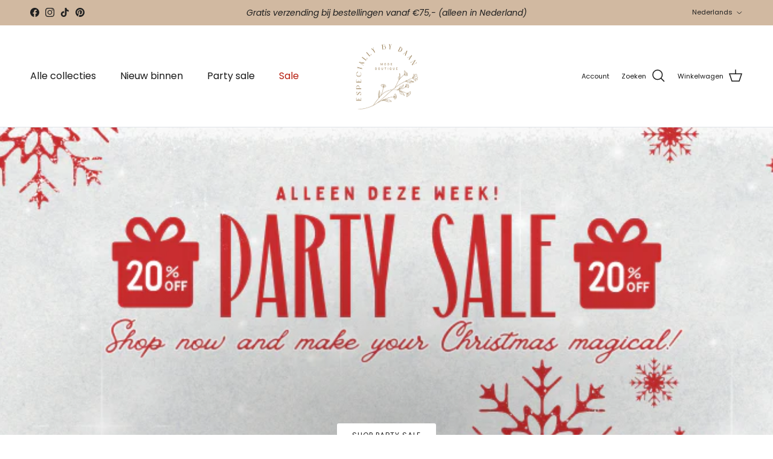

--- FILE ---
content_type: text/html; charset=utf-8
request_url: https://especiallybydaan.nl/collections/accessiores
body_size: 36414
content:
<!doctype html>
<html class="no-js" lang="nl" dir="ltr">
<head><meta charset="utf-8">
<meta name="viewport" content="width=device-width,initial-scale=1">
<title>Accessiores &ndash; Especially by Daan</title><link rel="canonical" href="https://especiallybydaan.nl/collections/accessiores"><link rel="icon" href="//especiallybydaan.nl/cdn/shop/files/Fav-Icon.png?crop=center&height=48&v=1697880871&width=48" type="image/png">
  <link rel="apple-touch-icon" href="//especiallybydaan.nl/cdn/shop/files/Fav-Icon.png?crop=center&height=180&v=1697880871&width=180"><meta property="og:site_name" content="Especially by Daan">
<meta property="og:url" content="https://especiallybydaan.nl/collections/accessiores">
<meta property="og:title" content="Accessiores">
<meta property="og:type" content="product.group">
<meta property="og:description" content="Especially by Daan is de gezelligste mode boutique in Ridderkerk. Wekelijks posten we de nieuwste mode musthaves op onze facebook &amp; instagram. Alles voor de moderne bewuste dames die op zoek zijn naar duurzame, trendy en betaalbare kleding. Onze trendy mode items gaan vanaf maat xs tot en met maat xxl. 
"><meta property="og:image" content="http://especiallybydaan.nl/cdn/shop/files/logo_6d919159-8ecf-423c-87d4-3304d80f65dd.png?crop=center&height=1200&v=1754385324&width=1200">
  <meta property="og:image:secure_url" content="https://especiallybydaan.nl/cdn/shop/files/logo_6d919159-8ecf-423c-87d4-3304d80f65dd.png?crop=center&height=1200&v=1754385324&width=1200">
  <meta property="og:image:width" content="635">
  <meta property="og:image:height" content="690"><meta name="twitter:card" content="summary_large_image">
<meta name="twitter:title" content="Accessiores">
<meta name="twitter:description" content="Especially by Daan is de gezelligste mode boutique in Ridderkerk. Wekelijks posten we de nieuwste mode musthaves op onze facebook &amp; instagram. Alles voor de moderne bewuste dames die op zoek zijn naar duurzame, trendy en betaalbare kleding. Onze trendy mode items gaan vanaf maat xs tot en met maat xxl. 
">
<style>@font-face {
  font-family: Poppins;
  font-weight: 400;
  font-style: normal;
  font-display: fallback;
  src: url("//especiallybydaan.nl/cdn/fonts/poppins/poppins_n4.0ba78fa5af9b0e1a374041b3ceaadf0a43b41362.woff2") format("woff2"),
       url("//especiallybydaan.nl/cdn/fonts/poppins/poppins_n4.214741a72ff2596839fc9760ee7a770386cf16ca.woff") format("woff");
}
@font-face {
  font-family: Poppins;
  font-weight: 700;
  font-style: normal;
  font-display: fallback;
  src: url("//especiallybydaan.nl/cdn/fonts/poppins/poppins_n7.56758dcf284489feb014a026f3727f2f20a54626.woff2") format("woff2"),
       url("//especiallybydaan.nl/cdn/fonts/poppins/poppins_n7.f34f55d9b3d3205d2cd6f64955ff4b36f0cfd8da.woff") format("woff");
}
@font-face {
  font-family: Poppins;
  font-weight: 500;
  font-style: normal;
  font-display: fallback;
  src: url("//especiallybydaan.nl/cdn/fonts/poppins/poppins_n5.ad5b4b72b59a00358afc706450c864c3c8323842.woff2") format("woff2"),
       url("//especiallybydaan.nl/cdn/fonts/poppins/poppins_n5.33757fdf985af2d24b32fcd84c9a09224d4b2c39.woff") format("woff");
}
@font-face {
  font-family: Poppins;
  font-weight: 400;
  font-style: italic;
  font-display: fallback;
  src: url("//especiallybydaan.nl/cdn/fonts/poppins/poppins_i4.846ad1e22474f856bd6b81ba4585a60799a9f5d2.woff2") format("woff2"),
       url("//especiallybydaan.nl/cdn/fonts/poppins/poppins_i4.56b43284e8b52fc64c1fd271f289a39e8477e9ec.woff") format("woff");
}
@font-face {
  font-family: Poppins;
  font-weight: 700;
  font-style: italic;
  font-display: fallback;
  src: url("//especiallybydaan.nl/cdn/fonts/poppins/poppins_i7.42fd71da11e9d101e1e6c7932199f925f9eea42d.woff2") format("woff2"),
       url("//especiallybydaan.nl/cdn/fonts/poppins/poppins_i7.ec8499dbd7616004e21155106d13837fff4cf556.woff") format("woff");
}
@font-face {
  font-family: Cormorant;
  font-weight: 400;
  font-style: normal;
  font-display: fallback;
  src: url("//especiallybydaan.nl/cdn/fonts/cormorant/cormorant_n4.bd66e8e0031690b46374315bd1c15a17a8dcd450.woff2") format("woff2"),
       url("//especiallybydaan.nl/cdn/fonts/cormorant/cormorant_n4.e5604516683cb4cc166c001f2ff5f387255e3b45.woff") format("woff");
}
@font-face {
  font-family: Jost;
  font-weight: 700;
  font-style: normal;
  font-display: fallback;
  src: url("//especiallybydaan.nl/cdn/fonts/jost/jost_n7.921dc18c13fa0b0c94c5e2517ffe06139c3615a3.woff2") format("woff2"),
       url("//especiallybydaan.nl/cdn/fonts/jost/jost_n7.cbfc16c98c1e195f46c536e775e4e959c5f2f22b.woff") format("woff");
}
@font-face {
  font-family: Poppins;
  font-weight: 400;
  font-style: normal;
  font-display: fallback;
  src: url("//especiallybydaan.nl/cdn/fonts/poppins/poppins_n4.0ba78fa5af9b0e1a374041b3ceaadf0a43b41362.woff2") format("woff2"),
       url("//especiallybydaan.nl/cdn/fonts/poppins/poppins_n4.214741a72ff2596839fc9760ee7a770386cf16ca.woff") format("woff");
}
@font-face {
  font-family: Poppins;
  font-weight: 600;
  font-style: normal;
  font-display: fallback;
  src: url("//especiallybydaan.nl/cdn/fonts/poppins/poppins_n6.aa29d4918bc243723d56b59572e18228ed0786f6.woff2") format("woff2"),
       url("//especiallybydaan.nl/cdn/fonts/poppins/poppins_n6.5f815d845fe073750885d5b7e619ee00e8111208.woff") format("woff");
}
:root {
  --page-container-width:          1600px;
  --reading-container-width:       720px;
  --divider-opacity:               0.14;
  --gutter-large:                  30px;
  --gutter-desktop:                20px;
  --gutter-mobile:                 16px;
  --section-padding:               50px;
  --larger-section-padding:        80px;
  --larger-section-padding-mobile: 60px;
  --largest-section-padding:       110px;
  --aos-animate-duration:          0.6s;

  --base-font-family:              Poppins, sans-serif;
  --base-font-weight:              400;
  --base-font-style:               normal;
  --heading-font-family:           Cormorant, serif;
  --heading-font-weight:           400;
  --heading-font-style:            normal;
  --heading-font-letter-spacing:   normal;
  --logo-font-family:              Jost, sans-serif;
  --logo-font-weight:              700;
  --logo-font-style:               normal;
  --nav-font-family:               Poppins, sans-serif;
  --nav-font-weight:               400;
  --nav-font-style:                normal;

  --base-text-size:14px;
  --base-line-height:              1.6;
  --input-text-size:16px;
  --smaller-text-size-1:11px;
  --smaller-text-size-2:14px;
  --smaller-text-size-3:11px;
  --smaller-text-size-4:10px;
  --larger-text-size:38px;
  --super-large-text-size:67px;
  --super-large-mobile-text-size:30px;
  --larger-mobile-text-size:30px;
  --logo-text-size:26px;--btn-letter-spacing: 0.08em;
    --btn-text-transform: uppercase;
    --button-text-size: 12px;
    --quickbuy-button-text-size: 12;
    --small-feature-link-font-size: 0.75em;
    --input-btn-padding-top:             1.2em;
    --input-btn-padding-bottom:          1.2em;--heading-text-transform:none;
  --nav-text-size:                      16px;
  --mobile-menu-font-weight:            600;

  --body-bg-color:                      255 255 255;
  --bg-color:                           255 255 255;
  --body-text-color:                    92 92 92;
  --text-color:                         92 92 92;

  --header-text-col:                    #171717;--header-text-hover-col:             var(--main-nav-link-hover-col);--header-bg-col:                     #ffffff;
  --heading-color:                     23 23 23;
  --body-heading-color:                23 23 23;
  --heading-divider-col:               #dfe3e8;

  --logo-col:                          #171717;
  --main-nav-bg:                       #ffffff;
  --main-nav-link-col:                 #5c5c5c;
  --main-nav-link-hover-col:           #c16452;
  --main-nav-link-featured-col:        #b61d0f;

  --link-color:                        193 100 82;
  --body-link-color:                   193 100 82;

  --btn-bg-color:                        193 100 82;
  --btn-bg-hover-color:                  74 74 74;
  --btn-border-color:                    193 100 82;
  --btn-border-hover-color:              74 74 74;
  --btn-text-color:                      255 255 255;
  --btn-text-hover-color:                255 255 255;--btn-alt-bg-color:                    255 255 255;
  --btn-alt-text-color:                  35 35 35;
  --btn-alt-border-color:                35 35 35;
  --btn-alt-border-hover-color:          35 35 35;--btn-ter-bg-color:                    235 235 235;
  --btn-ter-text-color:                  41 41 41;
  --btn-ter-bg-hover-color:              193 100 82;
  --btn-ter-text-hover-color:            255 255 255;--btn-border-radius: 3px;--color-scheme-default:                             #ffffff;
  --color-scheme-default-color:                       255 255 255;
  --color-scheme-default-text-color:                  92 92 92;
  --color-scheme-default-head-color:                  23 23 23;
  --color-scheme-default-link-color:                  193 100 82;
  --color-scheme-default-btn-text-color:              255 255 255;
  --color-scheme-default-btn-text-hover-color:        255 255 255;
  --color-scheme-default-btn-bg-color:                193 100 82;
  --color-scheme-default-btn-bg-hover-color:          74 74 74;
  --color-scheme-default-btn-border-color:            193 100 82;
  --color-scheme-default-btn-border-hover-color:      74 74 74;
  --color-scheme-default-btn-alt-text-color:          35 35 35;
  --color-scheme-default-btn-alt-bg-color:            255 255 255;
  --color-scheme-default-btn-alt-border-color:        35 35 35;
  --color-scheme-default-btn-alt-border-hover-color:  35 35 35;

  --color-scheme-1:                             #fcfaf3;
  --color-scheme-1-color:                       252 250 243;
  --color-scheme-1-text-color:                  92 92 92;
  --color-scheme-1-head-color:                  23 23 23;
  --color-scheme-1-link-color:                  193 100 82;
  --color-scheme-1-btn-text-color:              255 255 255;
  --color-scheme-1-btn-text-hover-color:        255 255 255;
  --color-scheme-1-btn-bg-color:                35 35 35;
  --color-scheme-1-btn-bg-hover-color:          0 0 0;
  --color-scheme-1-btn-border-color:            35 35 35;
  --color-scheme-1-btn-border-hover-color:      0 0 0;
  --color-scheme-1-btn-alt-text-color:          35 35 35;
  --color-scheme-1-btn-alt-bg-color:            255 255 255;
  --color-scheme-1-btn-alt-border-color:        35 35 35;
  --color-scheme-1-btn-alt-border-hover-color:  35 35 35;

  --color-scheme-2:                             #faf2e6;
  --color-scheme-2-color:                       250 242 230;
  --color-scheme-2-text-color:                  92 92 92;
  --color-scheme-2-head-color:                  23 23 23;
  --color-scheme-2-link-color:                  193 100 82;
  --color-scheme-2-btn-text-color:              255 255 255;
  --color-scheme-2-btn-text-hover-color:        255 255 255;
  --color-scheme-2-btn-bg-color:                35 35 35;
  --color-scheme-2-btn-bg-hover-color:          0 0 0;
  --color-scheme-2-btn-border-color:            35 35 35;
  --color-scheme-2-btn-border-hover-color:      0 0 0;
  --color-scheme-2-btn-alt-text-color:          35 35 35;
  --color-scheme-2-btn-alt-bg-color:            255 255 255;
  --color-scheme-2-btn-alt-border-color:        35 35 35;
  --color-scheme-2-btn-alt-border-hover-color:  35 35 35;

  /* Shop Pay payment terms */
  --payment-terms-background-color:    #ffffff;--quickbuy-bg: 255 255 255;--body-input-background-color:       rgb(var(--body-bg-color));
  --input-background-color:            rgb(var(--body-bg-color));
  --body-input-text-color:             var(--body-text-color);
  --input-text-color:                  var(--body-text-color);
  --body-input-border-color:           rgb(214, 214, 214);
  --input-border-color:                rgb(214, 214, 214);
  --input-border-color-hover:          rgb(165, 165, 165);
  --input-border-color-active:         rgb(92, 92, 92);

  --swatch-cross-svg:                  url("data:image/svg+xml,%3Csvg xmlns='http://www.w3.org/2000/svg' width='240' height='240' viewBox='0 0 24 24' fill='none' stroke='rgb(214, 214, 214)' stroke-width='0.09' preserveAspectRatio='none' %3E%3Cline x1='24' y1='0' x2='0' y2='24'%3E%3C/line%3E%3C/svg%3E");
  --swatch-cross-hover:                url("data:image/svg+xml,%3Csvg xmlns='http://www.w3.org/2000/svg' width='240' height='240' viewBox='0 0 24 24' fill='none' stroke='rgb(165, 165, 165)' stroke-width='0.09' preserveAspectRatio='none' %3E%3Cline x1='24' y1='0' x2='0' y2='24'%3E%3C/line%3E%3C/svg%3E");
  --swatch-cross-active:               url("data:image/svg+xml,%3Csvg xmlns='http://www.w3.org/2000/svg' width='240' height='240' viewBox='0 0 24 24' fill='none' stroke='rgb(92, 92, 92)' stroke-width='0.09' preserveAspectRatio='none' %3E%3Cline x1='24' y1='0' x2='0' y2='24'%3E%3C/line%3E%3C/svg%3E");

  --footer-divider-col:                #efdfc7;
  --footer-text-col:                   92 92 92;
  --footer-heading-col:                23 23 23;
  --footer-bg:                         #faf2e6;--product-label-overlay-justify: flex-start;--product-label-overlay-align: flex-start;--product-label-overlay-reduction-text:   #ffffff;
  --product-label-overlay-reduction-bg:     #c20000;
  --product-label-overlay-stock-text:       #ffffff;
  --product-label-overlay-stock-bg:         #09728c;
  --product-label-overlay-new-text:         #ffffff;
  --product-label-overlay-new-bg:           #c16452;
  --product-label-overlay-meta-text:        #ffffff;
  --product-label-overlay-meta-bg:          #bd2585;
  --product-label-sale-text:                #c20000;
  --product-label-sold-text:                #171717;
  --product-label-preorder-text:            #3ea36a;

  --product-block-crop-align:               center;

  
  --product-block-price-align:              flex-start;
  --product-block-price-item-margin-start:  initial;
  --product-block-price-item-margin-end:    .5rem;
  

  --collection-block-image-position:   center center;

  --swatch-picker-image-size:          40px;
  --swatch-crop-align:                 top center;

  --image-overlay-text-color:          0 0 0;--image-overlay-bg:                  rgba(0, 0, 0, 0.06);
  --image-overlay-shadow-start:        rgb(0 0 0 / 0.22);
  --image-overlay-box-opacity:         0.18;--product-inventory-ok-box-color:            #f2faf0;
  --product-inventory-ok-text-color:           #108043;
  --product-inventory-ok-icon-box-fill-color:  #fff;
  --product-inventory-low-box-color:           #fcf1cd;
  --product-inventory-low-text-color:          #dd9a1a;
  --product-inventory-low-icon-box-fill-color: #fff;
  --product-inventory-low-text-color-channels: 16, 128, 67;
  --product-inventory-ok-text-color-channels:  221, 154, 26;

  --rating-star-color: 193 100 82;--overlay-align-left: start;
    --overlay-align-right: end;}html[dir=rtl] {
  --overlay-right-text-m-left: 0;
  --overlay-right-text-m-right: auto;
  --overlay-left-shadow-left-left: 15%;
  --overlay-left-shadow-left-right: -50%;
  --overlay-left-shadow-right-left: -85%;
  --overlay-left-shadow-right-right: 0;
}.image-overlay--bg-box .text-overlay .text-overlay__text {
    --image-overlay-box-bg: 255 255 255;
    --heading-color: var(--body-heading-color);
    --text-color: var(--body-text-color);
    --link-color: var(--body-link-color);
  }::selection {
    background: rgb(var(--body-heading-color));
    color: rgb(var(--body-bg-color));
  }
  ::-moz-selection {
    background: rgb(var(--body-heading-color));
    color: rgb(var(--body-bg-color));
  }.use-color-scheme--default {
  --product-label-sale-text:           #c20000;
  --product-label-sold-text:           #171717;
  --product-label-preorder-text:       #3ea36a;
  --input-background-color:            rgb(var(--body-bg-color));
  --input-text-color:                  var(--body-input-text-color);
  --input-border-color:                rgb(214, 214, 214);
  --input-border-color-hover:          rgb(165, 165, 165);
  --input-border-color-active:         rgb(92, 92, 92);
}</style>

  <link href="//especiallybydaan.nl/cdn/shop/t/13/assets/main.css?v=11427445898949490741741199647" rel="stylesheet" type="text/css" media="all" />
<link rel="preload" as="font" href="//especiallybydaan.nl/cdn/fonts/poppins/poppins_n4.0ba78fa5af9b0e1a374041b3ceaadf0a43b41362.woff2" type="font/woff2" crossorigin><link rel="preload" as="font" href="//especiallybydaan.nl/cdn/fonts/cormorant/cormorant_n4.bd66e8e0031690b46374315bd1c15a17a8dcd450.woff2" type="font/woff2" crossorigin><script>
    document.documentElement.className = document.documentElement.className.replace('no-js', 'js');

    window.theme = {
      info: {
        name: 'Symmetry',
        version: '7.4.0'
      },
      device: {
        hasTouch: window.matchMedia('(any-pointer: coarse)').matches,
        hasHover: window.matchMedia('(hover: hover)').matches
      },
      mediaQueries: {
        md: '(min-width: 768px)',
        productMediaCarouselBreak: '(min-width: 1041px)'
      },
      routes: {
        base: 'https://especiallybydaan.nl',
        cart: '/cart',
        cartAdd: '/cart/add.js',
        cartUpdate: '/cart/update.js',
        predictiveSearch: '/search/suggest'
      },
      strings: {
        cartTermsConfirmation: "U moet akkoord gaan met de voorwaarden voordat u verdergaat.",
        cartItemsQuantityError: "U kunt slechts [QUANTITY] van dit artikel aan uw winkelwagen toevoegen.",
        generalSearchViewAll: "Alle zoekresultaten weergeven",
        noStock: "Uitverkocht",
        noVariant: "Niet beschikbaar",
        productsProductChooseA: "Kiezen",
        generalSearchPages: "Pagina’s",
        generalSearchNoResultsWithoutTerms: "Sorry, we hebben geen resultaten gevonden",
        shippingCalculator: {
          singleRate: "Er is één verzendtarief voor deze bestemming:",
          multipleRates: "Er zijn meerdere verzendtarieven voor deze bestemming:",
          noRates: "Wij verzenden niet naar deze bestemming."
        }
      },
      settings: {
        moneyWithCurrencyFormat: "€{{amount_with_comma_separator}} EUR",
        cartType: "drawer",
        afterAddToCart: "drawer",
        quickbuyStyle: "button",
        externalLinksNewTab: true,
        internalLinksSmoothScroll: true
      }
    }

    theme.inlineNavigationCheck = function() {
      var pageHeader = document.querySelector('.pageheader'),
          inlineNavContainer = pageHeader.querySelector('.logo-area__left__inner'),
          inlineNav = inlineNavContainer.querySelector('.navigation--left');
      if (inlineNav && getComputedStyle(inlineNav).display != 'none') {
        var inlineMenuCentered = document.querySelector('.pageheader--layout-inline-menu-center'),
            logoContainer = document.querySelector('.logo-area__middle__inner');
        if(inlineMenuCentered) {
          var rightWidth = document.querySelector('.logo-area__right__inner').clientWidth,
              middleWidth = logoContainer.clientWidth,
              logoArea = document.querySelector('.logo-area'),
              computedLogoAreaStyle = getComputedStyle(logoArea),
              logoAreaInnerWidth = logoArea.clientWidth - Math.ceil(parseFloat(computedLogoAreaStyle.paddingLeft)) - Math.ceil(parseFloat(computedLogoAreaStyle.paddingRight)),
              availableNavWidth = logoAreaInnerWidth - Math.max(rightWidth, middleWidth) * 2 - 40;
          inlineNavContainer.style.maxWidth = availableNavWidth + 'px';
        }

        var firstInlineNavLink = inlineNav.querySelector('.navigation__item:first-child'),
            lastInlineNavLink = inlineNav.querySelector('.navigation__item:last-child');
        if (lastInlineNavLink) {
          var inlineNavWidth = null;
          if(document.querySelector('html[dir=rtl]')) {
            inlineNavWidth = firstInlineNavLink.offsetLeft - lastInlineNavLink.offsetLeft + firstInlineNavLink.offsetWidth;
          } else {
            inlineNavWidth = lastInlineNavLink.offsetLeft - firstInlineNavLink.offsetLeft + lastInlineNavLink.offsetWidth;
          }
          if (inlineNavContainer.offsetWidth >= inlineNavWidth) {
            pageHeader.classList.add('pageheader--layout-inline-permitted');
            var tallLogo = logoContainer.clientHeight > lastInlineNavLink.clientHeight + 20;
            if (tallLogo) {
              inlineNav.classList.add('navigation--tight-underline');
            } else {
              inlineNav.classList.remove('navigation--tight-underline');
            }
          } else {
            pageHeader.classList.remove('pageheader--layout-inline-permitted');
          }
        }
      }
    };

    theme.setInitialHeaderHeightProperty = () => {
      const section = document.querySelector('.section-header');
      if (section) {
        document.documentElement.style.setProperty('--theme-header-height', Math.ceil(section.clientHeight) + 'px');
      }
    };
  </script>

  <script src="//especiallybydaan.nl/cdn/shop/t/13/assets/main.js?v=74462154655922143831739963616" defer></script>
    <script src="//especiallybydaan.nl/cdn/shop/t/13/assets/animate-on-scroll.js?v=15249566486942820451739963616" defer></script>
    <link href="//especiallybydaan.nl/cdn/shop/t/13/assets/animate-on-scroll.css?v=116824741000487223811739963616" rel="stylesheet" type="text/css" media="all" />
  

  <script>window.performance && window.performance.mark && window.performance.mark('shopify.content_for_header.start');</script><meta name="facebook-domain-verification" content="ws9jnywt0ekd0934nqqqcm68b4u5fn">
<meta name="facebook-domain-verification" content="ualjtfvg6x4yw5um5u9d89c0mtvj64">
<meta name="google-site-verification" content="Rek9i3iJgb_4vNi1M1_GlreXs6mZT0ZuXO_RdH43JlI">
<meta id="shopify-digital-wallet" name="shopify-digital-wallet" content="/3808002097/digital_wallets/dialog">
<link rel="alternate" type="application/atom+xml" title="Feed" href="/collections/accessiores.atom" />
<link rel="next" href="/collections/accessiores?page=2">
<link rel="alternate" hreflang="x-default" href="https://especiallybydaan.nl/collections/accessiores">
<link rel="alternate" hreflang="nl" href="https://especiallybydaan.nl/collections/accessiores">
<link rel="alternate" hreflang="en" href="https://especiallybydaan.nl/en/collections/accessiores">
<link rel="alternate" hreflang="nl-BE" href="https://especiallybydaan.nl/nl-be/collections/accessiores">
<link rel="alternate" hreflang="en-BE" href="https://especiallybydaan.nl/en-be/collections/accessiores">
<link rel="alternate" type="application/json+oembed" href="https://especiallybydaan.nl/collections/accessiores.oembed">
<script async="async" src="/checkouts/internal/preloads.js?locale=nl-NL"></script>
<script id="shopify-features" type="application/json">{"accessToken":"ff4909e4b7cffa9376c75bf89ca40d30","betas":["rich-media-storefront-analytics"],"domain":"especiallybydaan.nl","predictiveSearch":true,"shopId":3808002097,"locale":"nl"}</script>
<script>var Shopify = Shopify || {};
Shopify.shop = "especially-by-daan.myshopify.com";
Shopify.locale = "nl";
Shopify.currency = {"active":"EUR","rate":"1.0"};
Shopify.country = "NL";
Shopify.theme = {"name":"Symmetry TMD","id":175759425869,"schema_name":"Symmetry","schema_version":"7.4.0","theme_store_id":568,"role":"main"};
Shopify.theme.handle = "null";
Shopify.theme.style = {"id":null,"handle":null};
Shopify.cdnHost = "especiallybydaan.nl/cdn";
Shopify.routes = Shopify.routes || {};
Shopify.routes.root = "/";</script>
<script type="module">!function(o){(o.Shopify=o.Shopify||{}).modules=!0}(window);</script>
<script>!function(o){function n(){var o=[];function n(){o.push(Array.prototype.slice.apply(arguments))}return n.q=o,n}var t=o.Shopify=o.Shopify||{};t.loadFeatures=n(),t.autoloadFeatures=n()}(window);</script>
<script id="shop-js-analytics" type="application/json">{"pageType":"collection"}</script>
<script defer="defer" async type="module" src="//especiallybydaan.nl/cdn/shopifycloud/shop-js/modules/v2/client.init-shop-cart-sync_6EKkpqRI.nl.esm.js"></script>
<script defer="defer" async type="module" src="//especiallybydaan.nl/cdn/shopifycloud/shop-js/modules/v2/chunk.common_3amyFQVI.esm.js"></script>
<script type="module">
  await import("//especiallybydaan.nl/cdn/shopifycloud/shop-js/modules/v2/client.init-shop-cart-sync_6EKkpqRI.nl.esm.js");
await import("//especiallybydaan.nl/cdn/shopifycloud/shop-js/modules/v2/chunk.common_3amyFQVI.esm.js");

  window.Shopify.SignInWithShop?.initShopCartSync?.({"fedCMEnabled":true,"windoidEnabled":true});

</script>
<script>(function() {
  var isLoaded = false;
  function asyncLoad() {
    if (isLoaded) return;
    isLoaded = true;
    var urls = ["https:\/\/shopify.covet.pics\/covet-pics-widget-inject.js?shop=especially-by-daan.myshopify.com","https:\/\/s3.eu-west-1.amazonaws.com\/production-klarna-il-shopify-osm\/5a975d06a931ae3d92bf80d338b7cb5d76fc66a1\/especially-by-daan.myshopify.com-1741811067392.js?shop=especially-by-daan.myshopify.com"];
    for (var i = 0; i < urls.length; i++) {
      var s = document.createElement('script');
      s.type = 'text/javascript';
      s.async = true;
      s.src = urls[i];
      var x = document.getElementsByTagName('script')[0];
      x.parentNode.insertBefore(s, x);
    }
  };
  if(window.attachEvent) {
    window.attachEvent('onload', asyncLoad);
  } else {
    window.addEventListener('load', asyncLoad, false);
  }
})();</script>
<script id="__st">var __st={"a":3808002097,"offset":3600,"reqid":"badfbaf2-05a3-4f68-a9e2-4593e2ef334f-1768352445","pageurl":"especiallybydaan.nl\/collections\/accessiores","u":"7e47b1f56bb7","p":"collection","rtyp":"collection","rid":611348382029};</script>
<script>window.ShopifyPaypalV4VisibilityTracking = true;</script>
<script id="captcha-bootstrap">!function(){'use strict';const t='contact',e='account',n='new_comment',o=[[t,t],['blogs',n],['comments',n],[t,'customer']],c=[[e,'customer_login'],[e,'guest_login'],[e,'recover_customer_password'],[e,'create_customer']],r=t=>t.map((([t,e])=>`form[action*='/${t}']:not([data-nocaptcha='true']) input[name='form_type'][value='${e}']`)).join(','),a=t=>()=>t?[...document.querySelectorAll(t)].map((t=>t.form)):[];function s(){const t=[...o],e=r(t);return a(e)}const i='password',u='form_key',d=['recaptcha-v3-token','g-recaptcha-response','h-captcha-response',i],f=()=>{try{return window.sessionStorage}catch{return}},m='__shopify_v',_=t=>t.elements[u];function p(t,e,n=!1){try{const o=window.sessionStorage,c=JSON.parse(o.getItem(e)),{data:r}=function(t){const{data:e,action:n}=t;return t[m]||n?{data:e,action:n}:{data:t,action:n}}(c);for(const[e,n]of Object.entries(r))t.elements[e]&&(t.elements[e].value=n);n&&o.removeItem(e)}catch(o){console.error('form repopulation failed',{error:o})}}const l='form_type',E='cptcha';function T(t){t.dataset[E]=!0}const w=window,h=w.document,L='Shopify',v='ce_forms',y='captcha';let A=!1;((t,e)=>{const n=(g='f06e6c50-85a8-45c8-87d0-21a2b65856fe',I='https://cdn.shopify.com/shopifycloud/storefront-forms-hcaptcha/ce_storefront_forms_captcha_hcaptcha.v1.5.2.iife.js',D={infoText:'Beschermd door hCaptcha',privacyText:'Privacy',termsText:'Voorwaarden'},(t,e,n)=>{const o=w[L][v],c=o.bindForm;if(c)return c(t,g,e,D).then(n);var r;o.q.push([[t,g,e,D],n]),r=I,A||(h.body.append(Object.assign(h.createElement('script'),{id:'captcha-provider',async:!0,src:r})),A=!0)});var g,I,D;w[L]=w[L]||{},w[L][v]=w[L][v]||{},w[L][v].q=[],w[L][y]=w[L][y]||{},w[L][y].protect=function(t,e){n(t,void 0,e),T(t)},Object.freeze(w[L][y]),function(t,e,n,w,h,L){const[v,y,A,g]=function(t,e,n){const i=e?o:[],u=t?c:[],d=[...i,...u],f=r(d),m=r(i),_=r(d.filter((([t,e])=>n.includes(e))));return[a(f),a(m),a(_),s()]}(w,h,L),I=t=>{const e=t.target;return e instanceof HTMLFormElement?e:e&&e.form},D=t=>v().includes(t);t.addEventListener('submit',(t=>{const e=I(t);if(!e)return;const n=D(e)&&!e.dataset.hcaptchaBound&&!e.dataset.recaptchaBound,o=_(e),c=g().includes(e)&&(!o||!o.value);(n||c)&&t.preventDefault(),c&&!n&&(function(t){try{if(!f())return;!function(t){const e=f();if(!e)return;const n=_(t);if(!n)return;const o=n.value;o&&e.removeItem(o)}(t);const e=Array.from(Array(32),(()=>Math.random().toString(36)[2])).join('');!function(t,e){_(t)||t.append(Object.assign(document.createElement('input'),{type:'hidden',name:u})),t.elements[u].value=e}(t,e),function(t,e){const n=f();if(!n)return;const o=[...t.querySelectorAll(`input[type='${i}']`)].map((({name:t})=>t)),c=[...d,...o],r={};for(const[a,s]of new FormData(t).entries())c.includes(a)||(r[a]=s);n.setItem(e,JSON.stringify({[m]:1,action:t.action,data:r}))}(t,e)}catch(e){console.error('failed to persist form',e)}}(e),e.submit())}));const S=(t,e)=>{t&&!t.dataset[E]&&(n(t,e.some((e=>e===t))),T(t))};for(const o of['focusin','change'])t.addEventListener(o,(t=>{const e=I(t);D(e)&&S(e,y())}));const B=e.get('form_key'),M=e.get(l),P=B&&M;t.addEventListener('DOMContentLoaded',(()=>{const t=y();if(P)for(const e of t)e.elements[l].value===M&&p(e,B);[...new Set([...A(),...v().filter((t=>'true'===t.dataset.shopifyCaptcha))])].forEach((e=>S(e,t)))}))}(h,new URLSearchParams(w.location.search),n,t,e,['guest_login'])})(!0,!0)}();</script>
<script integrity="sha256-4kQ18oKyAcykRKYeNunJcIwy7WH5gtpwJnB7kiuLZ1E=" data-source-attribution="shopify.loadfeatures" defer="defer" src="//especiallybydaan.nl/cdn/shopifycloud/storefront/assets/storefront/load_feature-a0a9edcb.js" crossorigin="anonymous"></script>
<script data-source-attribution="shopify.dynamic_checkout.dynamic.init">var Shopify=Shopify||{};Shopify.PaymentButton=Shopify.PaymentButton||{isStorefrontPortableWallets:!0,init:function(){window.Shopify.PaymentButton.init=function(){};var t=document.createElement("script");t.src="https://especiallybydaan.nl/cdn/shopifycloud/portable-wallets/latest/portable-wallets.nl.js",t.type="module",document.head.appendChild(t)}};
</script>
<script data-source-attribution="shopify.dynamic_checkout.buyer_consent">
  function portableWalletsHideBuyerConsent(e){var t=document.getElementById("shopify-buyer-consent"),n=document.getElementById("shopify-subscription-policy-button");t&&n&&(t.classList.add("hidden"),t.setAttribute("aria-hidden","true"),n.removeEventListener("click",e))}function portableWalletsShowBuyerConsent(e){var t=document.getElementById("shopify-buyer-consent"),n=document.getElementById("shopify-subscription-policy-button");t&&n&&(t.classList.remove("hidden"),t.removeAttribute("aria-hidden"),n.addEventListener("click",e))}window.Shopify?.PaymentButton&&(window.Shopify.PaymentButton.hideBuyerConsent=portableWalletsHideBuyerConsent,window.Shopify.PaymentButton.showBuyerConsent=portableWalletsShowBuyerConsent);
</script>
<script data-source-attribution="shopify.dynamic_checkout.cart.bootstrap">document.addEventListener("DOMContentLoaded",(function(){function t(){return document.querySelector("shopify-accelerated-checkout-cart, shopify-accelerated-checkout")}if(t())Shopify.PaymentButton.init();else{new MutationObserver((function(e,n){t()&&(Shopify.PaymentButton.init(),n.disconnect())})).observe(document.body,{childList:!0,subtree:!0})}}));
</script>
<script id='scb4127' type='text/javascript' async='' src='https://especiallybydaan.nl/cdn/shopifycloud/privacy-banner/storefront-banner.js'></script>
<script>window.performance && window.performance.mark && window.performance.mark('shopify.content_for_header.end');</script>
<!-- CC Custom Head Start --><!-- CC Custom Head End --><script src="https://cdn.shopify.com/extensions/cfc76123-b24f-4e9a-a1dc-585518796af7/forms-2294/assets/shopify-forms-loader.js" type="text/javascript" defer="defer"></script>
<link href="https://monorail-edge.shopifysvc.com" rel="dns-prefetch">
<script>(function(){if ("sendBeacon" in navigator && "performance" in window) {try {var session_token_from_headers = performance.getEntriesByType('navigation')[0].serverTiming.find(x => x.name == '_s').description;} catch {var session_token_from_headers = undefined;}var session_cookie_matches = document.cookie.match(/_shopify_s=([^;]*)/);var session_token_from_cookie = session_cookie_matches && session_cookie_matches.length === 2 ? session_cookie_matches[1] : "";var session_token = session_token_from_headers || session_token_from_cookie || "";function handle_abandonment_event(e) {var entries = performance.getEntries().filter(function(entry) {return /monorail-edge.shopifysvc.com/.test(entry.name);});if (!window.abandonment_tracked && entries.length === 0) {window.abandonment_tracked = true;var currentMs = Date.now();var navigation_start = performance.timing.navigationStart;var payload = {shop_id: 3808002097,url: window.location.href,navigation_start,duration: currentMs - navigation_start,session_token,page_type: "collection"};window.navigator.sendBeacon("https://monorail-edge.shopifysvc.com/v1/produce", JSON.stringify({schema_id: "online_store_buyer_site_abandonment/1.1",payload: payload,metadata: {event_created_at_ms: currentMs,event_sent_at_ms: currentMs}}));}}window.addEventListener('pagehide', handle_abandonment_event);}}());</script>
<script id="web-pixels-manager-setup">(function e(e,d,r,n,o){if(void 0===o&&(o={}),!Boolean(null===(a=null===(i=window.Shopify)||void 0===i?void 0:i.analytics)||void 0===a?void 0:a.replayQueue)){var i,a;window.Shopify=window.Shopify||{};var t=window.Shopify;t.analytics=t.analytics||{};var s=t.analytics;s.replayQueue=[],s.publish=function(e,d,r){return s.replayQueue.push([e,d,r]),!0};try{self.performance.mark("wpm:start")}catch(e){}var l=function(){var e={modern:/Edge?\/(1{2}[4-9]|1[2-9]\d|[2-9]\d{2}|\d{4,})\.\d+(\.\d+|)|Firefox\/(1{2}[4-9]|1[2-9]\d|[2-9]\d{2}|\d{4,})\.\d+(\.\d+|)|Chrom(ium|e)\/(9{2}|\d{3,})\.\d+(\.\d+|)|(Maci|X1{2}).+ Version\/(15\.\d+|(1[6-9]|[2-9]\d|\d{3,})\.\d+)([,.]\d+|)( \(\w+\)|)( Mobile\/\w+|) Safari\/|Chrome.+OPR\/(9{2}|\d{3,})\.\d+\.\d+|(CPU[ +]OS|iPhone[ +]OS|CPU[ +]iPhone|CPU IPhone OS|CPU iPad OS)[ +]+(15[._]\d+|(1[6-9]|[2-9]\d|\d{3,})[._]\d+)([._]\d+|)|Android:?[ /-](13[3-9]|1[4-9]\d|[2-9]\d{2}|\d{4,})(\.\d+|)(\.\d+|)|Android.+Firefox\/(13[5-9]|1[4-9]\d|[2-9]\d{2}|\d{4,})\.\d+(\.\d+|)|Android.+Chrom(ium|e)\/(13[3-9]|1[4-9]\d|[2-9]\d{2}|\d{4,})\.\d+(\.\d+|)|SamsungBrowser\/([2-9]\d|\d{3,})\.\d+/,legacy:/Edge?\/(1[6-9]|[2-9]\d|\d{3,})\.\d+(\.\d+|)|Firefox\/(5[4-9]|[6-9]\d|\d{3,})\.\d+(\.\d+|)|Chrom(ium|e)\/(5[1-9]|[6-9]\d|\d{3,})\.\d+(\.\d+|)([\d.]+$|.*Safari\/(?![\d.]+ Edge\/[\d.]+$))|(Maci|X1{2}).+ Version\/(10\.\d+|(1[1-9]|[2-9]\d|\d{3,})\.\d+)([,.]\d+|)( \(\w+\)|)( Mobile\/\w+|) Safari\/|Chrome.+OPR\/(3[89]|[4-9]\d|\d{3,})\.\d+\.\d+|(CPU[ +]OS|iPhone[ +]OS|CPU[ +]iPhone|CPU IPhone OS|CPU iPad OS)[ +]+(10[._]\d+|(1[1-9]|[2-9]\d|\d{3,})[._]\d+)([._]\d+|)|Android:?[ /-](13[3-9]|1[4-9]\d|[2-9]\d{2}|\d{4,})(\.\d+|)(\.\d+|)|Mobile Safari.+OPR\/([89]\d|\d{3,})\.\d+\.\d+|Android.+Firefox\/(13[5-9]|1[4-9]\d|[2-9]\d{2}|\d{4,})\.\d+(\.\d+|)|Android.+Chrom(ium|e)\/(13[3-9]|1[4-9]\d|[2-9]\d{2}|\d{4,})\.\d+(\.\d+|)|Android.+(UC? ?Browser|UCWEB|U3)[ /]?(15\.([5-9]|\d{2,})|(1[6-9]|[2-9]\d|\d{3,})\.\d+)\.\d+|SamsungBrowser\/(5\.\d+|([6-9]|\d{2,})\.\d+)|Android.+MQ{2}Browser\/(14(\.(9|\d{2,})|)|(1[5-9]|[2-9]\d|\d{3,})(\.\d+|))(\.\d+|)|K[Aa][Ii]OS\/(3\.\d+|([4-9]|\d{2,})\.\d+)(\.\d+|)/},d=e.modern,r=e.legacy,n=navigator.userAgent;return n.match(d)?"modern":n.match(r)?"legacy":"unknown"}(),u="modern"===l?"modern":"legacy",c=(null!=n?n:{modern:"",legacy:""})[u],f=function(e){return[e.baseUrl,"/wpm","/b",e.hashVersion,"modern"===e.buildTarget?"m":"l",".js"].join("")}({baseUrl:d,hashVersion:r,buildTarget:u}),m=function(e){var d=e.version,r=e.bundleTarget,n=e.surface,o=e.pageUrl,i=e.monorailEndpoint;return{emit:function(e){var a=e.status,t=e.errorMsg,s=(new Date).getTime(),l=JSON.stringify({metadata:{event_sent_at_ms:s},events:[{schema_id:"web_pixels_manager_load/3.1",payload:{version:d,bundle_target:r,page_url:o,status:a,surface:n,error_msg:t},metadata:{event_created_at_ms:s}}]});if(!i)return console&&console.warn&&console.warn("[Web Pixels Manager] No Monorail endpoint provided, skipping logging."),!1;try{return self.navigator.sendBeacon.bind(self.navigator)(i,l)}catch(e){}var u=new XMLHttpRequest;try{return u.open("POST",i,!0),u.setRequestHeader("Content-Type","text/plain"),u.send(l),!0}catch(e){return console&&console.warn&&console.warn("[Web Pixels Manager] Got an unhandled error while logging to Monorail."),!1}}}}({version:r,bundleTarget:l,surface:e.surface,pageUrl:self.location.href,monorailEndpoint:e.monorailEndpoint});try{o.browserTarget=l,function(e){var d=e.src,r=e.async,n=void 0===r||r,o=e.onload,i=e.onerror,a=e.sri,t=e.scriptDataAttributes,s=void 0===t?{}:t,l=document.createElement("script"),u=document.querySelector("head"),c=document.querySelector("body");if(l.async=n,l.src=d,a&&(l.integrity=a,l.crossOrigin="anonymous"),s)for(var f in s)if(Object.prototype.hasOwnProperty.call(s,f))try{l.dataset[f]=s[f]}catch(e){}if(o&&l.addEventListener("load",o),i&&l.addEventListener("error",i),u)u.appendChild(l);else{if(!c)throw new Error("Did not find a head or body element to append the script");c.appendChild(l)}}({src:f,async:!0,onload:function(){if(!function(){var e,d;return Boolean(null===(d=null===(e=window.Shopify)||void 0===e?void 0:e.analytics)||void 0===d?void 0:d.initialized)}()){var d=window.webPixelsManager.init(e)||void 0;if(d){var r=window.Shopify.analytics;r.replayQueue.forEach((function(e){var r=e[0],n=e[1],o=e[2];d.publishCustomEvent(r,n,o)})),r.replayQueue=[],r.publish=d.publishCustomEvent,r.visitor=d.visitor,r.initialized=!0}}},onerror:function(){return m.emit({status:"failed",errorMsg:"".concat(f," has failed to load")})},sri:function(e){var d=/^sha384-[A-Za-z0-9+/=]+$/;return"string"==typeof e&&d.test(e)}(c)?c:"",scriptDataAttributes:o}),m.emit({status:"loading"})}catch(e){m.emit({status:"failed",errorMsg:(null==e?void 0:e.message)||"Unknown error"})}}})({shopId: 3808002097,storefrontBaseUrl: "https://especiallybydaan.nl",extensionsBaseUrl: "https://extensions.shopifycdn.com/cdn/shopifycloud/web-pixels-manager",monorailEndpoint: "https://monorail-edge.shopifysvc.com/unstable/produce_batch",surface: "storefront-renderer",enabledBetaFlags: ["2dca8a86","a0d5f9d2"],webPixelsConfigList: [{"id":"1003094349","configuration":"{\"config\":\"{\\\"pixel_id\\\":\\\"G-C5WG71FL5G\\\",\\\"target_country\\\":\\\"NL\\\",\\\"gtag_events\\\":[{\\\"type\\\":\\\"begin_checkout\\\",\\\"action_label\\\":\\\"G-C5WG71FL5G\\\"},{\\\"type\\\":\\\"search\\\",\\\"action_label\\\":\\\"G-C5WG71FL5G\\\"},{\\\"type\\\":\\\"view_item\\\",\\\"action_label\\\":[\\\"G-C5WG71FL5G\\\",\\\"MC-LMTNSGQ5VS\\\"]},{\\\"type\\\":\\\"purchase\\\",\\\"action_label\\\":[\\\"G-C5WG71FL5G\\\",\\\"MC-LMTNSGQ5VS\\\"]},{\\\"type\\\":\\\"page_view\\\",\\\"action_label\\\":[\\\"G-C5WG71FL5G\\\",\\\"MC-LMTNSGQ5VS\\\"]},{\\\"type\\\":\\\"add_payment_info\\\",\\\"action_label\\\":\\\"G-C5WG71FL5G\\\"},{\\\"type\\\":\\\"add_to_cart\\\",\\\"action_label\\\":\\\"G-C5WG71FL5G\\\"}],\\\"enable_monitoring_mode\\\":false}\"}","eventPayloadVersion":"v1","runtimeContext":"OPEN","scriptVersion":"b2a88bafab3e21179ed38636efcd8a93","type":"APP","apiClientId":1780363,"privacyPurposes":[],"dataSharingAdjustments":{"protectedCustomerApprovalScopes":["read_customer_address","read_customer_email","read_customer_name","read_customer_personal_data","read_customer_phone"]}},{"id":"452395341","configuration":"{\"pixel_id\":\"275982506171544\",\"pixel_type\":\"facebook_pixel\",\"metaapp_system_user_token\":\"-\"}","eventPayloadVersion":"v1","runtimeContext":"OPEN","scriptVersion":"ca16bc87fe92b6042fbaa3acc2fbdaa6","type":"APP","apiClientId":2329312,"privacyPurposes":["ANALYTICS","MARKETING","SALE_OF_DATA"],"dataSharingAdjustments":{"protectedCustomerApprovalScopes":["read_customer_address","read_customer_email","read_customer_name","read_customer_personal_data","read_customer_phone"]}},{"id":"175604045","configuration":"{\"tagID\":\"2612685268954\"}","eventPayloadVersion":"v1","runtimeContext":"STRICT","scriptVersion":"18031546ee651571ed29edbe71a3550b","type":"APP","apiClientId":3009811,"privacyPurposes":["ANALYTICS","MARKETING","SALE_OF_DATA"],"dataSharingAdjustments":{"protectedCustomerApprovalScopes":["read_customer_address","read_customer_email","read_customer_name","read_customer_personal_data","read_customer_phone"]}},{"id":"shopify-app-pixel","configuration":"{}","eventPayloadVersion":"v1","runtimeContext":"STRICT","scriptVersion":"0450","apiClientId":"shopify-pixel","type":"APP","privacyPurposes":["ANALYTICS","MARKETING"]},{"id":"shopify-custom-pixel","eventPayloadVersion":"v1","runtimeContext":"LAX","scriptVersion":"0450","apiClientId":"shopify-pixel","type":"CUSTOM","privacyPurposes":["ANALYTICS","MARKETING"]}],isMerchantRequest: false,initData: {"shop":{"name":"Especially by Daan","paymentSettings":{"currencyCode":"EUR"},"myshopifyDomain":"especially-by-daan.myshopify.com","countryCode":"NL","storefrontUrl":"https:\/\/especiallybydaan.nl"},"customer":null,"cart":null,"checkout":null,"productVariants":[],"purchasingCompany":null},},"https://especiallybydaan.nl/cdn","7cecd0b6w90c54c6cpe92089d5m57a67346",{"modern":"","legacy":""},{"shopId":"3808002097","storefrontBaseUrl":"https:\/\/especiallybydaan.nl","extensionBaseUrl":"https:\/\/extensions.shopifycdn.com\/cdn\/shopifycloud\/web-pixels-manager","surface":"storefront-renderer","enabledBetaFlags":"[\"2dca8a86\", \"a0d5f9d2\"]","isMerchantRequest":"false","hashVersion":"7cecd0b6w90c54c6cpe92089d5m57a67346","publish":"custom","events":"[[\"page_viewed\",{}],[\"collection_viewed\",{\"collection\":{\"id\":\"611348382029\",\"title\":\"Accessiores\",\"productVariants\":[{\"price\":{\"amount\":24.95,\"currencyCode\":\"EUR\"},\"product\":{\"title\":\"Triangle sjaal met strepen groen | Teddy\",\"vendor\":\"Especially by Daan\",\"id\":\"10485165261133\",\"untranslatedTitle\":\"Triangle sjaal met strepen groen | Teddy\",\"url\":\"\/products\/triangle-sjaal-met-strepen-groen-teddy\",\"type\":\"\"},\"id\":\"53154236563789\",\"image\":{\"src\":\"\/\/especiallybydaan.nl\/cdn\/shop\/files\/teddygroen1.jpg?v=1768044777\"},\"sku\":null,\"title\":\"Groen\",\"untranslatedTitle\":\"Groen\"},{\"price\":{\"amount\":24.95,\"currencyCode\":\"EUR\"},\"product\":{\"title\":\"Triangle sjaal met strepen blauw | Teddy\",\"vendor\":\"Especially by Daan\",\"id\":\"10485164671309\",\"untranslatedTitle\":\"Triangle sjaal met strepen blauw | Teddy\",\"url\":\"\/products\/triangle-sjaal-met-strepen-blauw-teddy\",\"type\":\"\"},\"id\":\"53154235416909\",\"image\":{\"src\":\"\/\/especiallybydaan.nl\/cdn\/shop\/files\/teddyblauw1.jpg?v=1768044742\"},\"sku\":null,\"title\":\"Blauw\",\"untranslatedTitle\":\"Blauw\"},{\"price\":{\"amount\":24.95,\"currencyCode\":\"EUR\"},\"product\":{\"title\":\"Triangle sjaal met strepen roze | Teddy\",\"vendor\":\"Especially by Daan\",\"id\":\"10485163622733\",\"untranslatedTitle\":\"Triangle sjaal met strepen roze | Teddy\",\"url\":\"\/products\/triangle-sjaal-met-strepen-roze-teddy\",\"type\":\"\"},\"id\":\"53154230763853\",\"image\":{\"src\":\"\/\/especiallybydaan.nl\/cdn\/shop\/files\/teddyroze1.jpg?v=1768044701\"},\"sku\":null,\"title\":\"Roze\",\"untranslatedTitle\":\"Roze\"},{\"price\":{\"amount\":29.95,\"currencyCode\":\"EUR\"},\"product\":{\"title\":\"Leren riem met gaatjes zwart | Julie\",\"vendor\":\"Especially by Daan\",\"id\":\"10446732034381\",\"untranslatedTitle\":\"Leren riem met gaatjes zwart | Julie\",\"url\":\"\/products\/leren-riem-met-gaatjes-zwart-julie\",\"type\":\"\"},\"id\":\"53032953151821\",\"image\":{\"src\":\"\/\/especiallybydaan.nl\/cdn\/shop\/files\/julie-sauvage-riemen-met-gesp-zwart-goudkleurig_1.webp?v=1766228525\"},\"sku\":null,\"title\":\"Zwart\",\"untranslatedTitle\":\"Zwart\"},{\"price\":{\"amount\":14.95,\"currencyCode\":\"EUR\"},\"product\":{\"title\":\"Set met 3 bangles bruin\",\"vendor\":\"Especially by Daan\",\"id\":\"10404887560525\",\"untranslatedTitle\":\"Set met 3 bangles bruin\",\"url\":\"\/products\/set-met-3-bangles-bruin\",\"type\":\"\"},\"id\":\"52860255371597\",\"image\":{\"src\":\"\/\/especiallybydaan.nl\/cdn\/shop\/files\/banglesset.jpg?v=1764412347\"},\"sku\":null,\"title\":\"Bruin\",\"untranslatedTitle\":\"Bruin\"},{\"price\":{\"amount\":21.95,\"currencyCode\":\"EUR\"},\"product\":{\"title\":\"Effen gebreide sjaal camel | Aster\",\"vendor\":\"Especially by Daan\",\"id\":\"10397548118349\",\"untranslatedTitle\":\"Effen gebreide sjaal camel | Aster\",\"url\":\"\/products\/effen-gebreide-sjaal-camel-aster\",\"type\":\"\"},\"id\":\"52839969784141\",\"image\":{\"src\":\"\/\/especiallybydaan.nl\/cdn\/shop\/files\/aster-effen-sjaals-camel-1263.webp?v=1764170006\"},\"sku\":null,\"title\":\"Camel\",\"untranslatedTitle\":\"Camel\"},{\"price\":{\"amount\":21.95,\"currencyCode\":\"EUR\"},\"product\":{\"title\":\"Effen gebreide sjaal grijs | Aster\",\"vendor\":\"Especially by Daan\",\"id\":\"10397541138765\",\"untranslatedTitle\":\"Effen gebreide sjaal grijs | Aster\",\"url\":\"\/products\/effen-gebreide-sjaal-grijs-aster\",\"type\":\"\"},\"id\":\"52839960215885\",\"image\":{\"src\":\"\/\/especiallybydaan.nl\/cdn\/shop\/files\/aster-effen-sjaals-grijs-1302.webp?v=1764169879\"},\"sku\":null,\"title\":\"Grijs\",\"untranslatedTitle\":\"Grijs\"},{\"price\":{\"amount\":19.95,\"currencyCode\":\"EUR\"},\"product\":{\"title\":\"Sjaaltje met print taupe | Zaya\",\"vendor\":\"Especially by Daan\",\"id\":\"10397518659917\",\"untranslatedTitle\":\"Sjaaltje met print taupe | Zaya\",\"url\":\"\/products\/sjaaltje-met-print-taupe-zaya\",\"type\":\"\"},\"id\":\"52839930626381\",\"image\":{\"src\":\"\/\/especiallybydaan.nl\/cdn\/shop\/files\/zaya-sjaals-taupe-oranje.webp?v=1764169487\"},\"sku\":null,\"title\":\"Taupe\",\"untranslatedTitle\":\"Taupe\"},{\"price\":{\"amount\":19.95,\"currencyCode\":\"EUR\"},\"product\":{\"title\":\"Sjaaltje bloemen zwart wit | Zaya\",\"vendor\":\"Especially by Daan\",\"id\":\"10397489660237\",\"untranslatedTitle\":\"Sjaaltje bloemen zwart wit | Zaya\",\"url\":\"\/products\/sjaaltje-bloemen-zwart-wit-zaya\",\"type\":\"\"},\"id\":\"52839792476493\",\"image\":{\"src\":\"\/\/especiallybydaan.nl\/cdn\/shop\/files\/zaya-sjaals-flower-black-white.webp?v=1764168426\"},\"sku\":null,\"title\":\"Zwart\",\"untranslatedTitle\":\"Zwart\"},{\"price\":{\"amount\":19.95,\"currencyCode\":\"EUR\"},\"product\":{\"title\":\"Sjaaltje cherry bruin | Zaya\",\"vendor\":\"Especially by Daan\",\"id\":\"10397431759181\",\"untranslatedTitle\":\"Sjaaltje cherry bruin | Zaya\",\"url\":\"\/products\/sjaaltje-cherry-bruin-zaya\",\"type\":\"\"},\"id\":\"52839453327693\",\"image\":{\"src\":\"\/\/especiallybydaan.nl\/cdn\/shop\/files\/zaya-sjaals-cherry-brown.webp?v=1764166215\"},\"sku\":null,\"title\":\"Bruin\",\"untranslatedTitle\":\"Bruin\"},{\"price\":{\"amount\":24.95,\"currencyCode\":\"EUR\"},\"product\":{\"title\":\"Leren riem met gesp zwart | Dune\",\"vendor\":\"Especially by Daan\",\"id\":\"10397423993165\",\"untranslatedTitle\":\"Leren riem met gesp zwart | Dune\",\"url\":\"\/products\/leren-riem-met-gesp-zwart-dune\",\"type\":\"\"},\"id\":\"52839428161869\",\"image\":{\"src\":\"\/\/especiallybydaan.nl\/cdn\/shop\/files\/dune-classic-grain-riemen-met-gesp-zwart-d28-goudk_1.webp?v=1764165970\"},\"sku\":null,\"title\":\"Zwart \/ 85\",\"untranslatedTitle\":\"Zwart \/ 85\"},{\"price\":{\"amount\":29.95,\"currencyCode\":\"EUR\"},\"product\":{\"title\":\"Suede riem met studs bruin | Yves\",\"vendor\":\"Especially by Daan\",\"id\":\"10397412458829\",\"untranslatedTitle\":\"Suede riem met studs bruin | Yves\",\"url\":\"\/products\/suede-riem-met-studs-bruin-yves\",\"type\":\"\"},\"id\":\"52839378125133\",\"image\":{\"src\":\"\/\/especiallybydaan.nl\/cdn\/shop\/files\/yves-riem-met-gesp_1.webp?v=1764165748\"},\"sku\":null,\"title\":\"Bruin \/ 85\",\"untranslatedTitle\":\"Bruin \/ 85\"},{\"price\":{\"amount\":29.95,\"currencyCode\":\"EUR\"},\"product\":{\"title\":\"Suede riem met studs beige | Yves\",\"vendor\":\"Especially by Daan\",\"id\":\"10397403251021\",\"untranslatedTitle\":\"Suede riem met studs beige | Yves\",\"url\":\"\/products\/suede-riem-met-studs-beige-yves\",\"type\":\"\"},\"id\":\"52839339000141\",\"image\":{\"src\":\"\/\/especiallybydaan.nl\/cdn\/shop\/files\/yves-riem-met-gesp.webp?v=1764165578\"},\"sku\":null,\"title\":\"Beige \/ 85\",\"untranslatedTitle\":\"Beige \/ 85\"},{\"price\":{\"amount\":37.5,\"currencyCode\":\"EUR\"},\"product\":{\"title\":\"Suede brede riem met gesp taupe | Nova\",\"vendor\":\"Especially by Daan\",\"id\":\"10397210771789\",\"untranslatedTitle\":\"Suede brede riem met gesp taupe | Nova\",\"url\":\"\/products\/suede-brede-riem-met-gesp-taupe-nova\",\"type\":\"\"},\"id\":\"52838883230029\",\"image\":{\"src\":\"\/\/especiallybydaan.nl\/cdn\/shop\/files\/nova-suede-riemen-met-gesp-taupe-46-goudkleurig.webp?v=1764160028\"},\"sku\":null,\"title\":\"Taupe \/ 85\",\"untranslatedTitle\":\"Taupe \/ 85\"},{\"price\":{\"amount\":37.5,\"currencyCode\":\"EUR\"},\"product\":{\"title\":\"Metallic clutch met strik bordeaux | Bowi\",\"vendor\":\"Especially by Daan\",\"id\":\"10397205004621\",\"untranslatedTitle\":\"Metallic clutch met strik bordeaux | Bowi\",\"url\":\"\/products\/metallic-clutch-met-strik-bordeaux-bowi\",\"type\":\"\"},\"id\":\"52838848102733\",\"image\":{\"src\":\"\/\/especiallybydaan.nl\/cdn\/shop\/files\/bowi-metallic-avondtassen-bordeaux-l528-goudkleuri.webp?v=1764159075\"},\"sku\":null,\"title\":\"Bordeaux\",\"untranslatedTitle\":\"Bordeaux\"},{\"price\":{\"amount\":29.95,\"currencyCode\":\"EUR\"},\"product\":{\"title\":\"Metallic clutch zilver | Lara\",\"vendor\":\"Especially by Daan\",\"id\":\"10397203562829\",\"untranslatedTitle\":\"Metallic clutch zilver | Lara\",\"url\":\"\/products\/metallic-clutch-zilver-lara\",\"type\":\"\"},\"id\":\"52838840402253\",\"image\":{\"src\":\"\/\/especiallybydaan.nl\/cdn\/shop\/files\/lara-sauvage-metallic-clutch-zilver-sl513-zilverkl.webp?v=1764158874\"},\"sku\":null,\"title\":\"Zilver\",\"untranslatedTitle\":\"Zilver\"},{\"price\":{\"amount\":44.95,\"currencyCode\":\"EUR\"},\"product\":{\"title\":\"Metallic clutch zilver | Pamela\",\"vendor\":\"Especially by Daan\",\"id\":\"10397193044301\",\"untranslatedTitle\":\"Metallic clutch zilver | Pamela\",\"url\":\"\/products\/metallic-clutch-zilver-pamela\",\"type\":\"\"},\"id\":\"52838791283021\",\"image\":{\"src\":\"\/\/especiallybydaan.nl\/cdn\/shop\/files\/pamela-sauvage-metallic-clutch-zilver-sl502-zilver_1024x1024_2x_4e943637-b85f-4726-9efa-b774a25e8ad6.webp?v=1764158257\"},\"sku\":null,\"title\":\"Zilver\",\"untranslatedTitle\":\"Zilver\"},{\"price\":{\"amount\":49.95,\"currencyCode\":\"EUR\"},\"product\":{\"title\":\"Glitter clutch goud | Marilyn\",\"vendor\":\"Especially by Daan\",\"id\":\"10397183934797\",\"untranslatedTitle\":\"Glitter clutch goud | Marilyn\",\"url\":\"\/products\/glitter-clutch-goud-marilyn\",\"type\":\"\"},\"id\":\"52838695829837\",\"image\":{\"src\":\"\/\/especiallybydaan.nl\/cdn\/shop\/files\/marilyn-clutch-goud.webp?v=1764157735\"},\"sku\":null,\"title\":\"Goud\",\"untranslatedTitle\":\"Goud\"},{\"price\":{\"amount\":89.95,\"currencyCode\":\"EUR\"},\"product\":{\"title\":\"Suede handtas camel | Coline\",\"vendor\":\"Especially by Daan\",\"id\":\"10397090611533\",\"untranslatedTitle\":\"Suede handtas camel | Coline\",\"url\":\"\/products\/suede-handtas-camel-coline\",\"type\":\"\"},\"id\":\"52837635326285\",\"image\":{\"src\":\"\/\/especiallybydaan.nl\/cdn\/shop\/files\/coline-suede-schoudertassen-taupe-24-goudkleurig_4.webp?v=1764152626\"},\"sku\":null,\"title\":\"Camel\",\"untranslatedTitle\":\"Camel\"},{\"price\":{\"amount\":74.95,\"currencyCode\":\"EUR\"},\"product\":{\"title\":\"Suede handtas bruin | Baby Merlot\",\"vendor\":\"Especially by Daan\",\"id\":\"10397084746061\",\"untranslatedTitle\":\"Suede handtas bruin | Baby Merlot\",\"url\":\"\/products\/suede-handtas-bruin-baby-merlot\",\"type\":\"\"},\"id\":\"52837596004685\",\"image\":{\"src\":\"\/\/especiallybydaan.nl\/cdn\/shop\/files\/baby-merlot-suede-schoudertassen-taupe-24-goudkleu.webp?v=1764151878\"},\"sku\":null,\"title\":\"Bruin\",\"untranslatedTitle\":\"Bruin\"},{\"price\":{\"amount\":29.95,\"currencyCode\":\"EUR\"},\"product\":{\"title\":\"Sisters Point kanten sjaaltje bruin | SCARF-501\",\"vendor\":\"Especially by Daan\",\"id\":\"10342423757133\",\"untranslatedTitle\":\"Sisters Point kanten sjaaltje bruin | SCARF-501\",\"url\":\"\/products\/sisters-point-kanten-sjaaltje-bruin-scarf-501\",\"type\":\"\"},\"id\":\"52679411532109\",\"image\":{\"src\":\"\/\/especiallybydaan.nl\/cdn\/shop\/files\/10-scarf-501_900x1300c_2.jpg?v=1761834180\"},\"sku\":null,\"title\":\"Bruin\",\"untranslatedTitle\":\"Bruin\"},{\"price\":{\"amount\":34.95,\"currencyCode\":\"EUR\"},\"product\":{\"title\":\"Stainless steel bedelketting goud | Boots\",\"vendor\":\"Especially by Daan\",\"id\":\"10250752721229\",\"untranslatedTitle\":\"Stainless steel bedelketting goud | Boots\",\"url\":\"\/products\/stainless-steel-bedelketting-goud-boots\",\"type\":\"\"},\"id\":\"52341513781581\",\"image\":{\"src\":\"\/\/especiallybydaan.nl\/cdn\/shop\/files\/kettingboots.jpg?v=1756820416\"},\"sku\":null,\"title\":\"Goud\",\"untranslatedTitle\":\"Goud\"},{\"price\":{\"amount\":12.95,\"currencyCode\":\"EUR\"},\"product\":{\"title\":\"Riem met koeienprint bruin | Emma\",\"vendor\":\"Especially by Daan\",\"id\":\"10223484240205\",\"untranslatedTitle\":\"Riem met koeienprint bruin | Emma\",\"url\":\"\/products\/riem-met-koeienprint-bruin-emma\",\"type\":\"Kleding en accessoires\"},\"id\":\"52265396109645\",\"image\":{\"src\":\"\/\/especiallybydaan.nl\/cdn\/shop\/files\/72ff391554aa5c7439b765fcb5d9008e6.jpg?v=1755610343\"},\"sku\":null,\"title\":\"85cm\",\"untranslatedTitle\":\"85cm\"},{\"price\":{\"amount\":17.95,\"currencyCode\":\"EUR\"},\"product\":{\"title\":\"Kralen ketting ecru | Loiza\",\"vendor\":\"Especially by Daan\",\"id\":\"10206098063693\",\"untranslatedTitle\":\"Kralen ketting ecru | Loiza\",\"url\":\"\/products\/kralen-ketting-ecru-loiza\",\"type\":\"\"},\"id\":\"52219047805261\",\"image\":{\"src\":\"\/\/especiallybydaan.nl\/cdn\/shop\/files\/loizaecru.jpg?v=1754570407\"},\"sku\":null,\"title\":\"Ecru\",\"untranslatedTitle\":\"Ecru\"}]}}]]"});</script><script>
  window.ShopifyAnalytics = window.ShopifyAnalytics || {};
  window.ShopifyAnalytics.meta = window.ShopifyAnalytics.meta || {};
  window.ShopifyAnalytics.meta.currency = 'EUR';
  var meta = {"products":[{"id":10485165261133,"gid":"gid:\/\/shopify\/Product\/10485165261133","vendor":"Especially by Daan","type":"","handle":"triangle-sjaal-met-strepen-groen-teddy","variants":[{"id":53154236563789,"price":2495,"name":"Triangle sjaal met strepen groen | Teddy - Groen","public_title":"Groen","sku":null}],"remote":false},{"id":10485164671309,"gid":"gid:\/\/shopify\/Product\/10485164671309","vendor":"Especially by Daan","type":"","handle":"triangle-sjaal-met-strepen-blauw-teddy","variants":[{"id":53154235416909,"price":2495,"name":"Triangle sjaal met strepen blauw | Teddy - Blauw","public_title":"Blauw","sku":null}],"remote":false},{"id":10485163622733,"gid":"gid:\/\/shopify\/Product\/10485163622733","vendor":"Especially by Daan","type":"","handle":"triangle-sjaal-met-strepen-roze-teddy","variants":[{"id":53154230763853,"price":2495,"name":"Triangle sjaal met strepen roze | Teddy - Roze","public_title":"Roze","sku":null}],"remote":false},{"id":10446732034381,"gid":"gid:\/\/shopify\/Product\/10446732034381","vendor":"Especially by Daan","type":"","handle":"leren-riem-met-gaatjes-zwart-julie","variants":[{"id":53032953151821,"price":2995,"name":"Leren riem met gaatjes zwart | Julie - Zwart","public_title":"Zwart","sku":null}],"remote":false},{"id":10404887560525,"gid":"gid:\/\/shopify\/Product\/10404887560525","vendor":"Especially by Daan","type":"","handle":"set-met-3-bangles-bruin","variants":[{"id":52860255371597,"price":1495,"name":"Set met 3 bangles bruin - Bruin","public_title":"Bruin","sku":null}],"remote":false},{"id":10397548118349,"gid":"gid:\/\/shopify\/Product\/10397548118349","vendor":"Especially by Daan","type":"","handle":"effen-gebreide-sjaal-camel-aster","variants":[{"id":52839969784141,"price":2195,"name":"Effen gebreide sjaal camel | Aster - Camel","public_title":"Camel","sku":null}],"remote":false},{"id":10397541138765,"gid":"gid:\/\/shopify\/Product\/10397541138765","vendor":"Especially by Daan","type":"","handle":"effen-gebreide-sjaal-grijs-aster","variants":[{"id":52839960215885,"price":2195,"name":"Effen gebreide sjaal grijs | Aster - Grijs","public_title":"Grijs","sku":null}],"remote":false},{"id":10397518659917,"gid":"gid:\/\/shopify\/Product\/10397518659917","vendor":"Especially by Daan","type":"","handle":"sjaaltje-met-print-taupe-zaya","variants":[{"id":52839930626381,"price":1995,"name":"Sjaaltje met print taupe | Zaya - Taupe","public_title":"Taupe","sku":null}],"remote":false},{"id":10397489660237,"gid":"gid:\/\/shopify\/Product\/10397489660237","vendor":"Especially by Daan","type":"","handle":"sjaaltje-bloemen-zwart-wit-zaya","variants":[{"id":52839792476493,"price":1995,"name":"Sjaaltje bloemen zwart wit | Zaya - Zwart","public_title":"Zwart","sku":null}],"remote":false},{"id":10397431759181,"gid":"gid:\/\/shopify\/Product\/10397431759181","vendor":"Especially by Daan","type":"","handle":"sjaaltje-cherry-bruin-zaya","variants":[{"id":52839453327693,"price":1995,"name":"Sjaaltje cherry bruin | Zaya - Bruin","public_title":"Bruin","sku":null}],"remote":false},{"id":10397423993165,"gid":"gid:\/\/shopify\/Product\/10397423993165","vendor":"Especially by Daan","type":"","handle":"leren-riem-met-gesp-zwart-dune","variants":[{"id":52839428161869,"price":2495,"name":"Leren riem met gesp zwart | Dune - Zwart \/ 85","public_title":"Zwart \/ 85","sku":null},{"id":52839428194637,"price":2495,"name":"Leren riem met gesp zwart | Dune - Zwart \/ 95","public_title":"Zwart \/ 95","sku":null}],"remote":false},{"id":10397412458829,"gid":"gid:\/\/shopify\/Product\/10397412458829","vendor":"Especially by Daan","type":"","handle":"suede-riem-met-studs-bruin-yves","variants":[{"id":52839378125133,"price":2995,"name":"Suede riem met studs bruin | Yves - Bruin \/ 85","public_title":"Bruin \/ 85","sku":null},{"id":52839378157901,"price":2995,"name":"Suede riem met studs bruin | Yves - Bruin \/ 95","public_title":"Bruin \/ 95","sku":null}],"remote":false},{"id":10397403251021,"gid":"gid:\/\/shopify\/Product\/10397403251021","vendor":"Especially by Daan","type":"","handle":"suede-riem-met-studs-beige-yves","variants":[{"id":52839339000141,"price":2995,"name":"Suede riem met studs beige | Yves - Beige \/ 85","public_title":"Beige \/ 85","sku":null},{"id":52839339032909,"price":2995,"name":"Suede riem met studs beige | Yves - Beige \/ 95","public_title":"Beige \/ 95","sku":null}],"remote":false},{"id":10397210771789,"gid":"gid:\/\/shopify\/Product\/10397210771789","vendor":"Especially by Daan","type":"","handle":"suede-brede-riem-met-gesp-taupe-nova","variants":[{"id":52838883230029,"price":3750,"name":"Suede brede riem met gesp taupe | Nova - Taupe \/ 85","public_title":"Taupe \/ 85","sku":null},{"id":52838883262797,"price":3750,"name":"Suede brede riem met gesp taupe | Nova - Taupe \/ 95","public_title":"Taupe \/ 95","sku":null}],"remote":false},{"id":10397205004621,"gid":"gid:\/\/shopify\/Product\/10397205004621","vendor":"Especially by Daan","type":"","handle":"metallic-clutch-met-strik-bordeaux-bowi","variants":[{"id":52838848102733,"price":3750,"name":"Metallic clutch met strik bordeaux | Bowi - Bordeaux","public_title":"Bordeaux","sku":null}],"remote":false},{"id":10397203562829,"gid":"gid:\/\/shopify\/Product\/10397203562829","vendor":"Especially by Daan","type":"","handle":"metallic-clutch-zilver-lara","variants":[{"id":52838840402253,"price":2995,"name":"Metallic clutch zilver | Lara - Zilver","public_title":"Zilver","sku":null}],"remote":false},{"id":10397193044301,"gid":"gid:\/\/shopify\/Product\/10397193044301","vendor":"Especially by Daan","type":"","handle":"metallic-clutch-zilver-pamela","variants":[{"id":52838791283021,"price":4495,"name":"Metallic clutch zilver | Pamela - Zilver","public_title":"Zilver","sku":null}],"remote":false},{"id":10397183934797,"gid":"gid:\/\/shopify\/Product\/10397183934797","vendor":"Especially by Daan","type":"","handle":"glitter-clutch-goud-marilyn","variants":[{"id":52838695829837,"price":4995,"name":"Glitter clutch goud | Marilyn - Goud","public_title":"Goud","sku":null}],"remote":false},{"id":10397090611533,"gid":"gid:\/\/shopify\/Product\/10397090611533","vendor":"Especially by Daan","type":"","handle":"suede-handtas-camel-coline","variants":[{"id":52837635326285,"price":8995,"name":"Suede handtas camel | Coline - Camel","public_title":"Camel","sku":null}],"remote":false},{"id":10397084746061,"gid":"gid:\/\/shopify\/Product\/10397084746061","vendor":"Especially by Daan","type":"","handle":"suede-handtas-bruin-baby-merlot","variants":[{"id":52837596004685,"price":7495,"name":"Suede handtas bruin | Baby Merlot - Bruin","public_title":"Bruin","sku":null}],"remote":false},{"id":10342423757133,"gid":"gid:\/\/shopify\/Product\/10342423757133","vendor":"Especially by Daan","type":"","handle":"sisters-point-kanten-sjaaltje-bruin-scarf-501","variants":[{"id":52679411532109,"price":2995,"name":"Sisters Point kanten sjaaltje bruin | SCARF-501 - Bruin","public_title":"Bruin","sku":null}],"remote":false},{"id":10250752721229,"gid":"gid:\/\/shopify\/Product\/10250752721229","vendor":"Especially by Daan","type":"","handle":"stainless-steel-bedelketting-goud-boots","variants":[{"id":52341513781581,"price":3495,"name":"Stainless steel bedelketting goud | Boots - Goud","public_title":"Goud","sku":null}],"remote":false},{"id":10223484240205,"gid":"gid:\/\/shopify\/Product\/10223484240205","vendor":"Especially by Daan","type":"Kleding en accessoires","handle":"riem-met-koeienprint-bruin-emma","variants":[{"id":52265396109645,"price":1295,"name":"Riem met koeienprint bruin | Emma - 85cm","public_title":"85cm","sku":null},{"id":52265396142413,"price":1295,"name":"Riem met koeienprint bruin | Emma - 90cm","public_title":"90cm","sku":null},{"id":52265402138957,"price":1295,"name":"Riem met koeienprint bruin | Emma - 95cm","public_title":"95cm","sku":null},{"id":52265396175181,"price":1295,"name":"Riem met koeienprint bruin | Emma - 100cm","public_title":"100cm","sku":null}],"remote":false},{"id":10206098063693,"gid":"gid:\/\/shopify\/Product\/10206098063693","vendor":"Especially by Daan","type":"","handle":"kralen-ketting-ecru-loiza","variants":[{"id":52219047805261,"price":1795,"name":"Kralen ketting ecru | Loiza - Ecru","public_title":"Ecru","sku":null}],"remote":false}],"page":{"pageType":"collection","resourceType":"collection","resourceId":611348382029,"requestId":"badfbaf2-05a3-4f68-a9e2-4593e2ef334f-1768352445"}};
  for (var attr in meta) {
    window.ShopifyAnalytics.meta[attr] = meta[attr];
  }
</script>
<script class="analytics">
  (function () {
    var customDocumentWrite = function(content) {
      var jquery = null;

      if (window.jQuery) {
        jquery = window.jQuery;
      } else if (window.Checkout && window.Checkout.$) {
        jquery = window.Checkout.$;
      }

      if (jquery) {
        jquery('body').append(content);
      }
    };

    var hasLoggedConversion = function(token) {
      if (token) {
        return document.cookie.indexOf('loggedConversion=' + token) !== -1;
      }
      return false;
    }

    var setCookieIfConversion = function(token) {
      if (token) {
        var twoMonthsFromNow = new Date(Date.now());
        twoMonthsFromNow.setMonth(twoMonthsFromNow.getMonth() + 2);

        document.cookie = 'loggedConversion=' + token + '; expires=' + twoMonthsFromNow;
      }
    }

    var trekkie = window.ShopifyAnalytics.lib = window.trekkie = window.trekkie || [];
    if (trekkie.integrations) {
      return;
    }
    trekkie.methods = [
      'identify',
      'page',
      'ready',
      'track',
      'trackForm',
      'trackLink'
    ];
    trekkie.factory = function(method) {
      return function() {
        var args = Array.prototype.slice.call(arguments);
        args.unshift(method);
        trekkie.push(args);
        return trekkie;
      };
    };
    for (var i = 0; i < trekkie.methods.length; i++) {
      var key = trekkie.methods[i];
      trekkie[key] = trekkie.factory(key);
    }
    trekkie.load = function(config) {
      trekkie.config = config || {};
      trekkie.config.initialDocumentCookie = document.cookie;
      var first = document.getElementsByTagName('script')[0];
      var script = document.createElement('script');
      script.type = 'text/javascript';
      script.onerror = function(e) {
        var scriptFallback = document.createElement('script');
        scriptFallback.type = 'text/javascript';
        scriptFallback.onerror = function(error) {
                var Monorail = {
      produce: function produce(monorailDomain, schemaId, payload) {
        var currentMs = new Date().getTime();
        var event = {
          schema_id: schemaId,
          payload: payload,
          metadata: {
            event_created_at_ms: currentMs,
            event_sent_at_ms: currentMs
          }
        };
        return Monorail.sendRequest("https://" + monorailDomain + "/v1/produce", JSON.stringify(event));
      },
      sendRequest: function sendRequest(endpointUrl, payload) {
        // Try the sendBeacon API
        if (window && window.navigator && typeof window.navigator.sendBeacon === 'function' && typeof window.Blob === 'function' && !Monorail.isIos12()) {
          var blobData = new window.Blob([payload], {
            type: 'text/plain'
          });

          if (window.navigator.sendBeacon(endpointUrl, blobData)) {
            return true;
          } // sendBeacon was not successful

        } // XHR beacon

        var xhr = new XMLHttpRequest();

        try {
          xhr.open('POST', endpointUrl);
          xhr.setRequestHeader('Content-Type', 'text/plain');
          xhr.send(payload);
        } catch (e) {
          console.log(e);
        }

        return false;
      },
      isIos12: function isIos12() {
        return window.navigator.userAgent.lastIndexOf('iPhone; CPU iPhone OS 12_') !== -1 || window.navigator.userAgent.lastIndexOf('iPad; CPU OS 12_') !== -1;
      }
    };
    Monorail.produce('monorail-edge.shopifysvc.com',
      'trekkie_storefront_load_errors/1.1',
      {shop_id: 3808002097,
      theme_id: 175759425869,
      app_name: "storefront",
      context_url: window.location.href,
      source_url: "//especiallybydaan.nl/cdn/s/trekkie.storefront.55c6279c31a6628627b2ba1c5ff367020da294e2.min.js"});

        };
        scriptFallback.async = true;
        scriptFallback.src = '//especiallybydaan.nl/cdn/s/trekkie.storefront.55c6279c31a6628627b2ba1c5ff367020da294e2.min.js';
        first.parentNode.insertBefore(scriptFallback, first);
      };
      script.async = true;
      script.src = '//especiallybydaan.nl/cdn/s/trekkie.storefront.55c6279c31a6628627b2ba1c5ff367020da294e2.min.js';
      first.parentNode.insertBefore(script, first);
    };
    trekkie.load(
      {"Trekkie":{"appName":"storefront","development":false,"defaultAttributes":{"shopId":3808002097,"isMerchantRequest":null,"themeId":175759425869,"themeCityHash":"4119669399304109196","contentLanguage":"nl","currency":"EUR","eventMetadataId":"56a1733b-11ea-4e28-bb61-51da6aa69eb3"},"isServerSideCookieWritingEnabled":true,"monorailRegion":"shop_domain","enabledBetaFlags":["65f19447"]},"Session Attribution":{},"S2S":{"facebookCapiEnabled":true,"source":"trekkie-storefront-renderer","apiClientId":580111}}
    );

    var loaded = false;
    trekkie.ready(function() {
      if (loaded) return;
      loaded = true;

      window.ShopifyAnalytics.lib = window.trekkie;

      var originalDocumentWrite = document.write;
      document.write = customDocumentWrite;
      try { window.ShopifyAnalytics.merchantGoogleAnalytics.call(this); } catch(error) {};
      document.write = originalDocumentWrite;

      window.ShopifyAnalytics.lib.page(null,{"pageType":"collection","resourceType":"collection","resourceId":611348382029,"requestId":"badfbaf2-05a3-4f68-a9e2-4593e2ef334f-1768352445","shopifyEmitted":true});

      var match = window.location.pathname.match(/checkouts\/(.+)\/(thank_you|post_purchase)/)
      var token = match? match[1]: undefined;
      if (!hasLoggedConversion(token)) {
        setCookieIfConversion(token);
        window.ShopifyAnalytics.lib.track("Viewed Product Category",{"currency":"EUR","category":"Collection: accessiores","collectionName":"accessiores","collectionId":611348382029,"nonInteraction":true},undefined,undefined,{"shopifyEmitted":true});
      }
    });


        var eventsListenerScript = document.createElement('script');
        eventsListenerScript.async = true;
        eventsListenerScript.src = "//especiallybydaan.nl/cdn/shopifycloud/storefront/assets/shop_events_listener-3da45d37.js";
        document.getElementsByTagName('head')[0].appendChild(eventsListenerScript);

})();</script>
<script
  defer
  src="https://especiallybydaan.nl/cdn/shopifycloud/perf-kit/shopify-perf-kit-3.0.3.min.js"
  data-application="storefront-renderer"
  data-shop-id="3808002097"
  data-render-region="gcp-us-east1"
  data-page-type="collection"
  data-theme-instance-id="175759425869"
  data-theme-name="Symmetry"
  data-theme-version="7.4.0"
  data-monorail-region="shop_domain"
  data-resource-timing-sampling-rate="10"
  data-shs="true"
  data-shs-beacon="true"
  data-shs-export-with-fetch="true"
  data-shs-logs-sample-rate="1"
  data-shs-beacon-endpoint="https://especiallybydaan.nl/api/collect"
></script>
</head>

<body class="template-collection
 swatch-source-native swatch-method-swatches swatch-style-icon_circle
 cc-animate-enabled">

  <a class="skip-link visually-hidden" href="#content" data-cs-role="skip">Ga naar inhoud</a><!-- BEGIN sections: header-group -->
<div id="shopify-section-sections--24529136025933__announcement-bar" class="shopify-section shopify-section-group-header-group section-announcement-bar">

<announcement-bar id="section-id-sections--24529136025933__announcement-bar" class="announcement-bar announcement-bar--with-announcement">
    <style data-shopify>
#section-id-sections--24529136025933__announcement-bar {
        --bg-color: #d1b9a1;
        --bg-gradient: ;
        --heading-color: 32 32 32;
        --text-color: 32 32 32;
        --link-color: 32 32 32;
        --announcement-font-size: 14px;
      }
    </style>
<div class="announcement-bg announcement-bg--inactive absolute inset-0"
          data-index="1"
          style="
            background:
#d1b9a1
"></div><div class="container container--no-max relative">
      <div class="announcement-bar__left desktop-only">
        
<ul class="social inline-flex flex-wrap"><li>
      <a class="social__link flex items-center justify-center" href="https://www.facebook.com/especiallybydaan/" target="_blank" rel="noopener" title="Especially by Daan op Facebook"><svg aria-hidden="true" class="icon icon-facebook" viewBox="2 2 16 16" focusable="false" role="presentation"><path fill="currentColor" d="M18 10.049C18 5.603 14.419 2 10 2c-4.419 0-8 3.603-8 8.049C2 14.067 4.925 17.396 8.75 18v-5.624H6.719v-2.328h2.03V8.275c0-2.017 1.195-3.132 3.023-3.132.874 0 1.79.158 1.79.158v1.98h-1.009c-.994 0-1.303.621-1.303 1.258v1.51h2.219l-.355 2.326H11.25V18c3.825-.604 6.75-3.933 6.75-7.951Z"/></svg><span class="visually-hidden">Facebook</span>
      </a>
    </li><li>
      <a class="social__link flex items-center justify-center" href="https://www.instagram.com/especiallybydaan/" target="_blank" rel="noopener" title="Especially by Daan op Instagram"><svg class="icon" width="48" height="48" viewBox="0 0 48 48" aria-hidden="true" focusable="false" role="presentation"><path d="M24 0c-6.518 0-7.335.028-9.895.144-2.555.117-4.3.523-5.826 1.116-1.578.613-2.917 1.434-4.25 2.768C2.693 5.362 1.872 6.701 1.26 8.28.667 9.806.26 11.55.144 14.105.028 16.665 0 17.482 0 24s.028 7.335.144 9.895c.117 2.555.523 4.3 1.116 5.826.613 1.578 1.434 2.917 2.768 4.25 1.334 1.335 2.673 2.156 4.251 2.77 1.527.592 3.271.998 5.826 1.115 2.56.116 3.377.144 9.895.144s7.335-.028 9.895-.144c2.555-.117 4.3-.523 5.826-1.116 1.578-.613 2.917-1.434 4.25-2.768 1.335-1.334 2.156-2.673 2.77-4.251.592-1.527.998-3.271 1.115-5.826.116-2.56.144-3.377.144-9.895s-.028-7.335-.144-9.895c-.117-2.555-.523-4.3-1.116-5.826-.613-1.578-1.434-2.917-2.768-4.25-1.334-1.335-2.673-2.156-4.251-2.769-1.527-.593-3.271-1-5.826-1.116C31.335.028 30.518 0 24 0Zm0 4.324c6.408 0 7.167.025 9.698.14 2.34.107 3.61.498 4.457.827 1.12.435 1.92.955 2.759 1.795.84.84 1.36 1.64 1.795 2.76.33.845.72 2.116.827 4.456.115 2.53.14 3.29.14 9.698s-.025 7.167-.14 9.698c-.107 2.34-.498 3.61-.827 4.457-.435 1.12-.955 1.92-1.795 2.759-.84.84-1.64 1.36-2.76 1.795-.845.33-2.116.72-4.456.827-2.53.115-3.29.14-9.698.14-6.409 0-7.168-.025-9.698-.14-2.34-.107-3.61-.498-4.457-.827-1.12-.435-1.92-.955-2.759-1.795-.84-.84-1.36-1.64-1.795-2.76-.33-.845-.72-2.116-.827-4.456-.115-2.53-.14-3.29-.14-9.698s.025-7.167.14-9.698c.107-2.34.498-3.61.827-4.457.435-1.12.955-1.92 1.795-2.759.84-.84 1.64-1.36 2.76-1.795.845-.33 2.116-.72 4.456-.827 2.53-.115 3.29-.14 9.698-.14Zm0 7.352c-6.807 0-12.324 5.517-12.324 12.324 0 6.807 5.517 12.324 12.324 12.324 6.807 0 12.324-5.517 12.324-12.324 0-6.807-5.517-12.324-12.324-12.324ZM24 32a8 8 0 1 1 0-16 8 8 0 0 1 0 16Zm15.691-20.811a2.88 2.88 0 1 1-5.76 0 2.88 2.88 0 0 1 5.76 0Z" fill="currentColor" fill-rule="evenodd"/></svg><span class="visually-hidden">Instagram</span>
      </a>
    </li><li>
      <a class="social__link flex items-center justify-center" href="https://tiktok.com/@especiallybydaan.nl" target="_blank" rel="noopener" title="Especially by Daan op TikTok"><svg class="icon svg-tiktok" width="15" height="16" viewBox="0 0 15 16" fill="none" aria-hidden="true" focusable="false" role="presentation"><path fill="currentColor" d="M7.638.013C8.512 0 9.378.007 10.245 0c.054 1.02.42 2.06 1.167 2.78.746.74 1.8 1.08 2.826 1.193V6.66c-.96-.033-1.926-.233-2.8-.647a8.238 8.238 0 0 1-1.08-.62c-.006 1.947.007 3.894-.013 5.834a5.092 5.092 0 0 1-.9 2.626c-.873 1.28-2.387 2.114-3.94 2.14-.953.054-1.907-.206-2.72-.686C1.438 14.513.492 13.06.352 11.5a12.36 12.36 0 0 1-.007-.993A5.003 5.003 0 0 1 2.065 7.2c1.107-.96 2.653-1.42 4.1-1.147.013.987-.027 1.974-.027 2.96-.66-.213-1.433-.153-2.013.247-.42.273-.74.693-.907 1.167-.14.34-.1.713-.093 1.073.16 1.093 1.213 2.013 2.333 1.913.747-.006 1.46-.44 1.847-1.073.127-.22.267-.447.273-.707.067-1.193.04-2.38.047-3.573.007-2.687-.007-5.367.013-8.047Z"/></svg><span class="visually-hidden">TikTok</span>
      </a>
    </li><li>
      <a class="social__link flex items-center justify-center" href="https://pinterest.com/ebydaan/" target="_blank" rel="noopener" title="Especially by Daan op Pinterest"><svg class="icon" width="48" height="48" viewBox="0 0 48 48" aria-hidden="true" focusable="false" role="presentation"><path d="M24.001 0C10.748 0 0 10.745 0 24.001c0 9.825 5.91 18.27 14.369 21.981-.068-1.674-.012-3.689.415-5.512.462-1.948 3.087-13.076 3.087-13.076s-.765-1.533-.765-3.799c0-3.556 2.064-6.212 4.629-6.212 2.182 0 3.237 1.64 3.237 3.604 0 2.193-1.4 5.476-2.12 8.515-.6 2.549 1.276 4.623 3.788 4.623 4.547 0 7.61-5.84 7.61-12.76 0-5.258-3.543-9.195-9.986-9.195-7.279 0-11.815 5.427-11.815 11.49 0 2.094.616 3.567 1.581 4.708.446.527.505.736.344 1.34-.113.438-.378 1.505-.488 1.925-.16.607-.652.827-1.2.601-3.355-1.369-4.916-5.04-4.916-9.17 0-6.816 5.75-14.995 17.152-14.995 9.164 0 15.195 6.636 15.195 13.75 0 9.416-5.233 16.45-12.952 16.45-2.588 0-5.026-1.4-5.862-2.99 0 0-1.394 5.53-1.688 6.596-.508 1.85-1.504 3.7-2.415 5.14 2.159.638 4.44.985 6.801.985C37.255 48 48 37.255 48 24.001 48 10.745 37.255 0 24.001 0" fill="currentColor" fill-rule="evenodd"/></svg><span class="visually-hidden">Pinterest</span>
      </a>
    </li></ul>

      </div>

      <div class="announcement-bar__middle"><div class="announcement-bar__announcements"><div
                class="announcement"
                style="
                    --heading-color: 32 32 32;
                    --text-color: 32 32 32;
                    --link-color: 32 32 32;
                " 
              ><div class="announcement__text">
                  <em>Gratis verzending bij bestellingen vanaf €75,- (alleen in Nederland)</em>

                  
                </div>
              </div><div
                class="announcement announcement--inactive"
                style="
                    --heading-color: 0 0 0;
                    --text-color: 0 0 0;
                    --link-color: 0 0 0;
                " 
              ><div class="announcement__text">
                  <em>Schrijf je in! En ontvang NU 10% korting op je eerste bestelling!</em>

                  
                </div>
              </div></div>
          <div class="announcement-bar__announcement-controller">
            <button class="announcement-button announcement-button--previous" aria-label="Vorige"><svg width="24" height="24" viewBox="0 0 24 24" fill="none" stroke="currentColor" stroke-width="1.5" stroke-linecap="round" stroke-linejoin="round" class="icon feather feather-chevron-left" aria-hidden="true" focusable="false" role="presentation"><path d="m15 18-6-6 6-6"/></svg></button><button class="announcement-button announcement-button--next" aria-label="Volgende"><svg width="24" height="24" viewBox="0 0 24 24" fill="none" stroke="currentColor" stroke-width="1.5" stroke-linecap="round" stroke-linejoin="round" class="icon feather feather-chevron-right" aria-hidden="true" focusable="false" role="presentation"><path d="m9 18 6-6-6-6"/></svg></button>
          </div></div>

      <div class="announcement-bar__right desktop-only">
        
        
          <div class="header-localization">
            

<script src="//especiallybydaan.nl/cdn/shop/t/13/assets/custom-select.js?v=165097283151564761351739963616" defer="defer"></script><form method="post" action="/localization" id="annbar-localization" accept-charset="UTF-8" class="form localization no-js-hidden" enctype="multipart/form-data"><input type="hidden" name="form_type" value="localization" /><input type="hidden" name="utf8" value="✓" /><input type="hidden" name="_method" value="put" /><input type="hidden" name="return_to" value="/collections/accessiores" /><div class="localization__grid"><div class="localization__selector">
        <input type="hidden" name="locale_code" value="nl">
<custom-select id="annbar-localization-language"><label class="label visually-hidden no-js-hidden" for="annbar-localization-language-button">Taal</label><div class="custom-select relative w-full no-js-hidden"><button class="custom-select__btn input items-center" type="button"
            aria-expanded="false" aria-haspopup="listbox" id="annbar-localization-language-button">
      <span class="text-start">Nederlands</span>
      <svg width="20" height="20" viewBox="0 0 24 24" class="icon" role="presentation" focusable="false" aria-hidden="true">
        <path d="M20 8.5 12.5 16 5 8.5" stroke="currentColor" stroke-width="1.5" fill="none"/>
      </svg>
    </button>
    <ul class="custom-select__listbox absolute invisible" role="listbox" tabindex="-1"
        aria-hidden="true" hidden aria-activedescendant="annbar-localization-language-opt-0"><li class="custom-select__option flex items-center js-option" id="annbar-localization-language-opt-0" role="option"
            data-value="nl"
 aria-selected="true">
          <span class="pointer-events-none">Nederlands</span>
        </li><li class="custom-select__option flex items-center js-option" id="annbar-localization-language-opt-1" role="option"
            data-value="en"
>
          <span class="pointer-events-none">English</span>
        </li></ul>
  </div></custom-select></div></div><script>
    document.getElementById('annbar-localization').addEventListener('change', (evt) => {
      const input = evt.target.closest('.localization__selector').firstElementChild;
      if (input && input.tagName === 'INPUT') {
        input.value = evt.detail ? evt.detail.selectedValue : evt.target.value;
        evt.currentTarget.submit();
      }
    });
  </script></form>
          </div>
        
      </div>
    </div>
  </announcement-bar>
</div><div id="shopify-section-sections--24529136025933__header" class="shopify-section shopify-section-group-header-group section-header"><style data-shopify>
  .logo img {
    width: 125px;
  }
  .logo-area__middle--logo-image {
    max-width: 125px;
  }
  @media (max-width: 767.98px) {
    .logo img {
      width: 75px;
    }
  }.section-header {
    position: -webkit-sticky;
    position: sticky;
  }</style>
<page-header data-section-id="sections--24529136025933__header">
  <div id="pageheader" class="pageheader pageheader--layout-inline-menu-left pageheader--sticky">
    <div class="logo-area container container--no-max">
      <div class="logo-area__left">
        <div class="logo-area__left__inner">
          <button class="mobile-nav-toggle" aria-label="Menu" aria-controls="main-nav"><svg width="24" height="24" viewBox="0 0 24 24" fill="none" stroke="currentColor" stroke-width="1.5" stroke-linecap="round" stroke-linejoin="round" class="icon feather feather-menu" aria-hidden="true" focusable="false" role="presentation"><path d="M3 12h18M3 6h18M3 18h18"/></svg></button>
          
            <a class="show-search-link" href="/search" aria-label="Zoeken">
              <span class="show-search-link__icon"><svg class="icon" width="24" height="24" viewBox="0 0 24 24" aria-hidden="true" focusable="false" role="presentation"><g transform="translate(3 3)" stroke="currentColor" stroke-width="1.5" fill="none" fill-rule="evenodd"><circle cx="7.824" cy="7.824" r="7.824"/><path stroke-linecap="square" d="m13.971 13.971 4.47 4.47"/></g></svg></span>
              <span class="show-search-link__text">Zoeken</span>
            </a>
          
          
            <div id="proxy-nav" class="navigation navigation--left" role="navigation" aria-label="Primair">
              <div class="navigation__tier-1-container">
                <ul class="navigation__tier-1">
                  
<li class="navigation__item navigation__item--with-children navigation__item--with-small-menu">
                      <a href="/collections" class="navigation__link" aria-haspopup="true" aria-expanded="false" aria-controls="NavigationTier2-1">Alle collecties</a>
                    </li>
                  
<li class="navigation__item">
                      <a href="/collections/nieuw-binnen" class="navigation__link" >Nieuw binnen</a>
                    </li>
                  
<li class="navigation__item">
                      <a href="/collections/party-collection/party-collection" class="navigation__link" >Party sale</a>
                    </li>
                  
<li class="navigation__item featured-link">
                      <a href="/collections/sale/Sale" class="navigation__link" >Sale</a>
                    </li>
                  
                </ul>
              </div>
            </div>
          
        </div>
      </div>

      <div class="logo-area__middle logo-area__middle--logo-image">
        <div class="logo-area__middle__inner">
          <div class="logo"><a class="logo__link" href="/" title="Especially by Daan"><img class="logo__image" src="//especiallybydaan.nl/cdn/shop/files/logo_s_uitgewerkt_png-13_png.png?v=1665061270&width=250" alt="Especially by Daan" itemprop="logo" width="1169" height="1201" loading="eager" /></a></div>
        </div>
      </div>

      <div class="logo-area__right">
        <div class="logo-area__right__inner">
          
            
              <a class="header-account-link" href="/account/login" aria-label="Account">
                <span class="header-account-link__text visually-hidden-mobile">Account</span>
                <span class="header-account-link__icon mobile-only"><svg class="icon" width="24" height="24" viewBox="0 0 24 24" aria-hidden="true" focusable="false" role="presentation"><g fill="none" fill-rule="evenodd"><path d="M12 2a5 5 0 1 1 0 10 5 5 0 0 1 0-10Zm0 1.429a3.571 3.571 0 1 0 0 7.142 3.571 3.571 0 0 0 0-7.142Z" fill="currentColor"/><path d="M3 18.25c0-2.486 4.542-4 9.028-4 4.486 0 8.972 1.514 8.972 4v3H3v-3Z" stroke="currentColor" stroke-width="1.5"/><circle stroke="currentColor" stroke-width="1.5" cx="12" cy="7" r="4.25"/></g></svg></span>
              </a>
            
          
          
            <a class="show-search-link" href="/search">
              <span class="show-search-link__text visually-hidden-mobile">Zoeken</span>
              <span class="show-search-link__icon"><svg class="icon" width="24" height="24" viewBox="0 0 24 24" aria-hidden="true" focusable="false" role="presentation"><g transform="translate(3 3)" stroke="currentColor" stroke-width="1.5" fill="none" fill-rule="evenodd"><circle cx="7.824" cy="7.824" r="7.824"/><path stroke-linecap="square" d="m13.971 13.971 4.47 4.47"/></g></svg></span>
            </a>
          
<a href="/cart" class="cart-link" data-hash="e3b0c44298fc1c149afbf4c8996fb92427ae41e4649b934ca495991b7852b855">
            <span class="cart-link__label visually-hidden-mobile">Winkelwagen</span>
            <span class="cart-link__icon"><svg class="icon" width="24" height="24" viewBox="0 0 24 24" aria-hidden="true" focusable="false" role="presentation"><g fill="none" fill-rule="evenodd" stroke="currentColor" stroke-width="1.5"><path d="M2 9.25h20l-4 12H6z"/><path stroke-linecap="square" d="M12 9V3"/></g></svg><span class="cart-link__count"></span>
            </span>
          </a>
        </div>
      </div>
    </div><script src="//especiallybydaan.nl/cdn/shop/t/13/assets/main-search.js?v=76809749390081725741739963616" defer></script>
      <main-search class="main-search "
          data-quick-search="true"
          data-quick-search-meta="false">

        <div class="main-search__container container">
          <button class="main-search__close" aria-label="Sluiten"><svg width="24" height="24" viewBox="0 0 24 24" fill="none" stroke="currentColor" stroke-width="1" stroke-linecap="round" stroke-linejoin="round" class="icon feather feather-x" aria-hidden="true" focusable="false" role="presentation"><path d="M18 6 6 18M6 6l12 12"/></svg></button>

          <form class="main-search__form" action="/search" method="get" autocomplete="off">
            <div class="main-search__input-container">
              <input class="main-search__input" type="text" name="q" autocomplete="off" placeholder="Doorzoek onze winkel" aria-label="Zoeken" />
              <button class="main-search__button" type="submit" aria-label="Zoeken"><svg class="icon" width="24" height="24" viewBox="0 0 24 24" aria-hidden="true" focusable="false" role="presentation"><g transform="translate(3 3)" stroke="currentColor" stroke-width="1.5" fill="none" fill-rule="evenodd"><circle cx="7.824" cy="7.824" r="7.824"/><path stroke-linecap="square" d="m13.971 13.971 4.47 4.47"/></g></svg></button>
            </div><script src="//especiallybydaan.nl/cdn/shop/t/13/assets/search-suggestions.js?v=101886753114502501091739963616" defer></script>
              <search-suggestions></search-suggestions></form>

          <div class="main-search__results"></div>

          
        </div>
      </main-search></div>

  <main-navigation id="main-nav" class="desktop-only" data-proxy-nav="proxy-nav">
    <div class="navigation navigation--main" role="navigation" aria-label="Primair">
      <div class="navigation__tier-1-container">
        <ul class="navigation__tier-1">
  
<li class="navigation__item navigation__item--with-children navigation__item--with-small-menu">
      <a href="/collections" class="navigation__link" aria-haspopup="true" aria-expanded="false" aria-controls="NavigationTier2-1">Alle collecties</a>

      
        <a class="navigation__children-toggle" href="#" aria-label="Laat de koppelingen zien"><svg width="24" height="24" viewBox="0 0 24 24" fill="none" stroke="currentColor" stroke-width="1.3" stroke-linecap="round" stroke-linejoin="round" class="icon feather feather-chevron-down" aria-hidden="true" focusable="false" role="presentation"><path d="m6 9 6 6 6-6"/></svg></a>

        <div id="NavigationTier2-1" class="navigation__tier-2-container navigation__child-tier"><div class="container">
              <ul class="navigation__tier-2">
                
                  
                    <li class="navigation__item">
                      <a href="/collections/blazers" class="navigation__link" >Blazers</a>
                      

                      
                    </li>
                  
                    <li class="navigation__item">
                      <a href="/collections/blouses" class="navigation__link" >Blouses</a>
                      

                      
                    </li>
                  
                    <li class="navigation__item">
                      <a href="/collections/broeken" class="navigation__link" >Broeken</a>
                      

                      
                    </li>
                  
                    <li class="navigation__item">
                      <a href="/collections/accessiores" class="navigation__link" >Accessiores</a>
                      

                      
                    </li>
                  
                    <li class="navigation__item">
                      <a href="/collections/co-ord-sets" class="navigation__link" >Co- ord sets</a>
                      

                      
                    </li>
                  
                    <li class="navigation__item">
                      <a href="/collections/denim" class="navigation__link" >Denim</a>
                      

                      
                    </li>
                  
                    <li class="navigation__item">
                      <a href="/collections/fluresk/Fluresk" class="navigation__link" >Fluresk</a>
                      

                      
                    </li>
                  
                    <li class="navigation__item">
                      <a href="/collections/hoodies-sweats" class="navigation__link" >Hoodies &#39;n&#39; sweats</a>
                      

                      
                    </li>
                  
                    <li class="navigation__item">
                      <a href="/collections/jassen-gilets" class="navigation__link" >Jassen &amp; Gilets</a>
                      

                      
                    </li>
                  
                    <li class="navigation__item">
                      <a href="/collections/jurken" class="navigation__link" >Jurken</a>
                      

                      
                    </li>
                  
                    <li class="navigation__item">
                      <a href="/collections/jumpsuits-playsuits" class="navigation__link" >Jumpsuits &#39;n&#39; Playsuits</a>
                      

                      
                    </li>
                  
                    <li class="navigation__item">
                      <a href="/collections/linnen-kleding" class="navigation__link" >Linnen kleding</a>
                      

                      
                    </li>
                  
                    <li class="navigation__item">
                      <a href="/collections/rokken" class="navigation__link" >Rokken</a>
                      

                      
                    </li>
                  
                    <li class="navigation__item">
                      <a href="/collections/shorts" class="navigation__link" >Shorts</a>
                      

                      
                    </li>
                  
                    <li class="navigation__item">
                      <a href="/collections/schoenen" class="navigation__link" >Schoenen</a>
                      

                      
                    </li>
                  
                    <li class="navigation__item">
                      <a href="/collections/sisters-point" class="navigation__link" >Sisters Point</a>
                      

                      
                    </li>
                  
                    <li class="navigation__item">
                      <a href="/collections/tops-1" class="navigation__link" >Tops</a>
                      

                      
                    </li>
                  
                    <li class="navigation__item">
                      <a href="/collections/truien" class="navigation__link" >Truien</a>
                      

                      
                    </li>
                  
                

                
</ul>
            </div></div>
      
    </li>
  
<li class="navigation__item">
      <a href="/collections/nieuw-binnen" class="navigation__link" >Nieuw binnen</a>

      
    </li>
  
<li class="navigation__item">
      <a href="/collections/party-collection/party-collection" class="navigation__link" >Party sale</a>

      
    </li>
  
<li class="navigation__item featured-link">
      <a href="/collections/sale/Sale" class="navigation__link" >Sale</a>

      
    </li>
  
</ul>
      </div>
    </div><script class="mobile-navigation-drawer-template" type="text/template">
      <div class="mobile-navigation-drawer" data-mobile-expand-with-entire-link="true">
        <div class="navigation navigation--main" role="navigation" aria-label="Primair">
          <div class="navigation__tier-1-container">
            <div class="navigation__mobile-header">
              <a href="#" class="mobile-nav-back has-ltr-icon" aria-label="Vorige"><svg width="24" height="24" viewBox="0 0 24 24" fill="none" stroke="currentColor" stroke-width="1.3" stroke-linecap="round" stroke-linejoin="round" class="icon feather feather-chevron-left" aria-hidden="true" focusable="false" role="presentation"><path d="m15 18-6-6 6-6"/></svg></a>
              <span class="mobile-nav-title"></span>
              <a href="#" class="mobile-nav-toggle"  aria-label="Sluiten"><svg width="24" height="24" viewBox="0 0 24 24" fill="none" stroke="currentColor" stroke-width="1.3" stroke-linecap="round" stroke-linejoin="round" class="icon feather feather-x" aria-hidden="true" focusable="false" role="presentation"><path d="M18 6 6 18M6 6l12 12"/></svg></a>
            </div>
            <ul class="navigation__tier-1">
  
<li class="navigation__item navigation__item--with-children navigation__item--with-small-menu">
      <a href="/collections" class="navigation__link" aria-haspopup="true" aria-expanded="false" aria-controls="NavigationTier2-1-mob">Alle collecties</a>

      
        <a class="navigation__children-toggle" href="#" aria-label="Laat de koppelingen zien"><svg width="24" height="24" viewBox="0 0 24 24" fill="none" stroke="currentColor" stroke-width="1.3" stroke-linecap="round" stroke-linejoin="round" class="icon feather feather-chevron-down" aria-hidden="true" focusable="false" role="presentation"><path d="m6 9 6 6 6-6"/></svg></a>

        <div id="NavigationTier2-1-mob" class="navigation__tier-2-container navigation__child-tier"><div class="container">
              <ul class="navigation__tier-2">
                
                  
                    <li class="navigation__item">
                      <a href="/collections/blazers" class="navigation__link" >Blazers</a>
                      

                      
                    </li>
                  
                    <li class="navigation__item">
                      <a href="/collections/blouses" class="navigation__link" >Blouses</a>
                      

                      
                    </li>
                  
                    <li class="navigation__item">
                      <a href="/collections/broeken" class="navigation__link" >Broeken</a>
                      

                      
                    </li>
                  
                    <li class="navigation__item">
                      <a href="/collections/accessiores" class="navigation__link" >Accessiores</a>
                      

                      
                    </li>
                  
                    <li class="navigation__item">
                      <a href="/collections/co-ord-sets" class="navigation__link" >Co- ord sets</a>
                      

                      
                    </li>
                  
                    <li class="navigation__item">
                      <a href="/collections/denim" class="navigation__link" >Denim</a>
                      

                      
                    </li>
                  
                    <li class="navigation__item">
                      <a href="/collections/fluresk/Fluresk" class="navigation__link" >Fluresk</a>
                      

                      
                    </li>
                  
                    <li class="navigation__item">
                      <a href="/collections/hoodies-sweats" class="navigation__link" >Hoodies &#39;n&#39; sweats</a>
                      

                      
                    </li>
                  
                    <li class="navigation__item">
                      <a href="/collections/jassen-gilets" class="navigation__link" >Jassen &amp; Gilets</a>
                      

                      
                    </li>
                  
                    <li class="navigation__item">
                      <a href="/collections/jurken" class="navigation__link" >Jurken</a>
                      

                      
                    </li>
                  
                    <li class="navigation__item">
                      <a href="/collections/jumpsuits-playsuits" class="navigation__link" >Jumpsuits &#39;n&#39; Playsuits</a>
                      

                      
                    </li>
                  
                    <li class="navigation__item">
                      <a href="/collections/linnen-kleding" class="navigation__link" >Linnen kleding</a>
                      

                      
                    </li>
                  
                    <li class="navigation__item">
                      <a href="/collections/rokken" class="navigation__link" >Rokken</a>
                      

                      
                    </li>
                  
                    <li class="navigation__item">
                      <a href="/collections/shorts" class="navigation__link" >Shorts</a>
                      

                      
                    </li>
                  
                    <li class="navigation__item">
                      <a href="/collections/schoenen" class="navigation__link" >Schoenen</a>
                      

                      
                    </li>
                  
                    <li class="navigation__item">
                      <a href="/collections/sisters-point" class="navigation__link" >Sisters Point</a>
                      

                      
                    </li>
                  
                    <li class="navigation__item">
                      <a href="/collections/tops-1" class="navigation__link" >Tops</a>
                      

                      
                    </li>
                  
                    <li class="navigation__item">
                      <a href="/collections/truien" class="navigation__link" >Truien</a>
                      

                      
                    </li>
                  
                

                
</ul>
            </div></div>
      
    </li>
  
<li class="navigation__item">
      <a href="/collections/nieuw-binnen" class="navigation__link" >Nieuw binnen</a>

      
    </li>
  
<li class="navigation__item">
      <a href="/collections/party-collection/party-collection" class="navigation__link" >Party sale</a>

      
    </li>
  
<li class="navigation__item featured-link">
      <a href="/collections/sale/Sale" class="navigation__link" >Sale</a>

      
    </li>
  
</ul>
            
          </div>
        </div>
        <div class="mobile-navigation-drawer__footer"></div>
      </div>
    </script>
  </main-navigation>

  <a href="#" class="header-shade mobile-nav-toggle" aria-label="Sluiten"></a>
</page-header>

<script>
  theme.inlineNavigationCheck();
  setTimeout(theme.setInitialHeaderHeightProperty, 0);
</script><script type="application/ld+json">
  {
    "@context": "http://schema.org",
    "@type": "Organization",
    "name": "Especially by Daan",
      "logo": "https:\/\/especiallybydaan.nl\/cdn\/shop\/files\/logo_s_uitgewerkt_png-13_png.png?v=1665061270\u0026width=1169",
    
    "sameAs": [
      
"https:\/\/www.facebook.com\/especiallybydaan\/","https:\/\/www.instagram.com\/especiallybydaan\/","https:\/\/tiktok.com\/@especiallybydaan.nl","https:\/\/pinterest.com\/ebydaan\/"
    ],
    "url": "https:\/\/especiallybydaan.nl"
  }
</script>


</div><div id="shopify-section-sections--24529136025933__slideshow_CiKQzk" class="shopify-section shopify-section-group-header-group section-slideshow"><div id="section-id-sections--24529136025933__slideshow_CiKQzk">
    <style data-shopify>
#section-id-sections--24529136025933__slideshow_CiKQzk slide-show {
          --duration: 7s;
          --play-state: paused;
        }
        #section-id-sections--24529136025933__slideshow_CiKQzk .height--fixed {
          --image-height: 460px;
        }

        @media (min-width: 768px) {
          #section-id-sections--24529136025933__slideshow_CiKQzk .height--fixed {
            --image-height: 600px;
          }
        }#section-id-sections--24529136025933__slideshow_CiKQzk .slide-1 .text-overlay__title {
          font-size: 46px;
        }@media (min-width: 768px) {#section-id-sections--24529136025933__slideshow_CiKQzk .slide-1 .text-overlay__title {font-size: 58.8px;
        }}

      @media (min-width: 1100px) {#section-id-sections--24529136025933__slideshow_CiKQzk .slide-1 .text-overlay__title {
          font-size: 84px;
        }}
    </style>
<slide-show role="region" aria-roledescription="Carrousel" aria-label="" data-autoplay="true" data-speed="7" data-transition="fade" data-transition-out-delay="0" data-pause-autoplay-on-mouseover="false">
    <div class="slideshow slideshow--navigation-arrows" id="slideshow-sections--24529136025933__slideshow_CiKQzk" aria-live="polite" aria-atomic="true"><image-with-text-overlay class="slideshow__slide slide-1 is-active height--fixed image-overlay image-overlay--bg-shadow"
            role="group" aria-roledescription="Dia"
            aria-label="1 van 1"

            style="--slide-index: 1"
            ><a class="image-overlay__image-link" href="/collections/party-collection"><div class="height__image image-overlay__image overflow-hidden"><style>
    @media (max-width: 767.98px) {
      #picture-image_V9bjhX img {
        object-position: 50.0% 50.0% !important;
      }
    }
  </style><picture id="picture-image_V9bjhX" class="slideshow__motion-media has-motion"><source media="(max-width: 767.98px)" og-src="//especiallybydaan.nl/cdn/shop/files/Gray_Red_Vintage_WinterHoliday_Sale_Offer_Facebook_Cover_1.png?v=1765890220&amp;width=851" alt="" srcset="//especiallybydaan.nl/cdn/shop/files/Gray_Red_Vintage_WinterHoliday_Sale_Offer_Facebook_Cover_1.png?v=1765890220&amp;width=340 340w, //especiallybydaan.nl/cdn/shop/files/Gray_Red_Vintage_WinterHoliday_Sale_Offer_Facebook_Cover_1.png?v=1765890220&amp;width=480 480w, //especiallybydaan.nl/cdn/shop/files/Gray_Red_Vintage_WinterHoliday_Sale_Offer_Facebook_Cover_1.png?v=1765890220&amp;width=740 740w, //especiallybydaan.nl/cdn/shop/files/Gray_Red_Vintage_WinterHoliday_Sale_Offer_Facebook_Cover_1.png?v=1765890220&amp;width=851 851w" width="851" height="315" loading="eager" sizes="100vw" class="theme-img">
<img src="//especiallybydaan.nl/cdn/shop/files/Gray_Red_Vintage_WinterHoliday_Sale_Offer_Facebook_Cover_1.png?v=1765890220&amp;width=851" alt="" srcset="//especiallybydaan.nl/cdn/shop/files/Gray_Red_Vintage_WinterHoliday_Sale_Offer_Facebook_Cover_1.png?v=1765890220&amp;width=340 340w, //especiallybydaan.nl/cdn/shop/files/Gray_Red_Vintage_WinterHoliday_Sale_Offer_Facebook_Cover_1.png?v=1765890220&amp;width=480 480w, //especiallybydaan.nl/cdn/shop/files/Gray_Red_Vintage_WinterHoliday_Sale_Offer_Facebook_Cover_1.png?v=1765890220&amp;width=740 740w, //especiallybydaan.nl/cdn/shop/files/Gray_Red_Vintage_WinterHoliday_Sale_Offer_Facebook_Cover_1.png?v=1765890220&amp;width=851 851w" width="851" height="315" loading="eager" sizes="100vw" class="theme-img" fetchpriority="high">
</picture></div><div class="text-overlay text-overlay--with-reveal text-overlay--for-banner text-overlay--v-bottom text-overlay--h-center image-overlay__over has-motion">
              <div class="text-overlay__inner" style="--heading-max-width: 15em">
                <div class="text-overlay__text slideshow__motion-overlay has-motion"><div class="text-overlay__button-row"><span class="text-overlay__button btn btn--secondary">shop party sale</span></div></div>
              </div>
            </div></a></image-with-text-overlay></div></slide-show></div>



</div>
<!-- END sections: header-group --><main id="content" role="main">
    <div class="container cf">

      <div id="shopify-section-template--24529135173965__main" class="shopify-section"><div data-section-id="template--24529135173965__main">


  
<div class="page-header page-header--with-upper-spacing">
      <div class="container"><h1 class="pagetitle h3">Accessiores</h1>
      </div>
    </div>
  

<div class="container">
    <div class="utility-bar" data-ajax-container data-ajax-scroll-to>
      <div class="utility-bar__left">
        
          <a href="#" class="toggle-btn utility-bar__item toggle-btn--revealed-desktop" data-toggle-filters>
            <span class="btn-icon"><svg width="23" height="19" viewBox="0 0 20 20" stroke-width="1.25" fill="none" xmlns="http://www.w3.org/2000/svg">
  <line x1="1" y1="6" x2="19" y2="6" stroke="currentColor" stroke-linecap="round" stroke-linejoin="round"></line>
  <line x1="1" y1="14" x2="19" y2="14" stroke="currentColor" stroke-linecap="round" stroke-linejoin="round"></line>
  <circle cx="7" cy="6" r="3" fill="none" stroke="currentColor"></circle>
  <circle cx="13" cy="14" r="3" fill="none" stroke="currentColor"></circle>
</svg>
</span>
            <span>Filter</span>
            
            
            <span class="toggle-btn__chevron has-motion has-ltr-icon"><svg width="24" height="24" viewBox="0 0 24 24" fill="none" stroke="currentColor" stroke-width="1.3" stroke-linecap="round" stroke-linejoin="round" class="icon feather feather-chevron-right" aria-hidden="true" focusable="false" role="presentation"><path d="m9 18 6-6-6-6"/></svg></span>
          </a>
        
      </div>

      
        <div class="utility-bar__centre">
          <div class="utility-bar__item">57 producten</div>
        </div>
      

      <div class="utility-bar__right">
        
          <span class="utility-bar__item desktop-only">
            <link-dropdown class="link-dropdown link-dropdown--right-aligned">
              <div class="visually-hidden" id="sort-dropdown-heading">Sorteer op</div>
              <button class="link-dropdown__button has-motion" aria-expanded="false" aria-controls="sort-dropdown-options" aria-describedby="sort-dropdown-heading">
                <span class="link-dropdown__button-text">Datum: nieuw naar oud
</span>
                <span class="link-dropdown__button-icon has-motion"><svg width="24" height="24" viewBox="0 0 24 24" fill="none" stroke="currentColor" stroke-width="1.3" stroke-linecap="round" stroke-linejoin="round" class="icon feather feather-chevron-down" aria-hidden="true" focusable="false" role="presentation"><path d="m6 9 6 6 6-6"/></svg></span>
              </button>
              <div class="link-dropdown__options" id="sort-dropdown-options"><a href="/collections/accessiores?sort_by=best-selling" class="link-dropdown__link">Best verkopende</a><a href="/collections/accessiores?sort_by=title-ascending" class="link-dropdown__link">Alfabetisch: A-Z</a><a href="/collections/accessiores?sort_by=title-descending" class="link-dropdown__link">Alfabetisch: Z-A</a><a href="/collections/accessiores?sort_by=price-ascending" class="link-dropdown__link">Prijs: laag naar hoog</a><a href="/collections/accessiores?sort_by=price-descending" class="link-dropdown__link">Prijs: hoog naar laag</a><a href="/collections/accessiores?sort_by=created-ascending" class="link-dropdown__link">Datum: oud naar nieuw</a><a href="/collections/accessiores?sort_by=created-descending" class="link-dropdown__link link-dropdown__link--active">Datum: nieuw naar oud</a></div>
            </link-dropdown>
          </span>
        
        <span class="utility-bar__item mobile-only">
          <div class="layout-switchers">
            <a class="layout-switch layout-switch--two-columns" href="#" aria-label="Raster"><svg width="24" height="24" viewBox="0 0 24 24" fill="none" stroke="currentColor" stroke-width="1.3" stroke-linecap="round" stroke-linejoin="round" class="icon feather feather-chevron-down" aria-hidden="true" focusable="false" role="presentation"><path d="M2 2h8v8H2V2M14 2h8v8h-8V2M14 14h8v8h-8v-8M2 14h8v8H2v-8"/></svg></a>
            <a class="layout-switch layout-switch--one-column layout-switch--active" href="#" aria-label="Lijst"><svg width="24" height="24" viewBox="0 0 24 24" fill="none" stroke="currentColor" stroke-width="1.3" stroke-linecap="round" stroke-linejoin="round" class="icon feather feather-chevron-down" aria-hidden="true" focusable="false" role="presentation"><path d="M2 2h20v20H2V2"/></svg></a>
          </div>
        </span>
      </div>
    </div>

    <filter-container class="filter-container filter-container--side filter-container--show-filters-desktop" data-ajax-filtering="true" data-filter-section-id="template--24529135173965__main">
      
        <a class="filter-shade" href="#" data-toggle-filters></a>
<div class="filters"
    data-auto-apply-hide-unavailable="false" data-swatch-option-name="Color"
 data-button-grid-filter-name="Size,Taille,Größe">
  <div class="filters__inner sticky-content-container" data-ajax-container>
    <header class="filters__heading">
      <div class="filters__heading-text heading-font h4">Filters</div>
      <a class="filters__close" href="#" data-toggle-filters aria-label="Sluiten"><svg width="24" height="24" viewBox="0 0 24 24" fill="none" stroke="currentColor" stroke-width="1.3" stroke-linecap="round" stroke-linejoin="round" class="icon feather feather-x" aria-hidden="true" focusable="false" role="presentation"><path d="M18 6 6 18M6 6l12 12"/></svg></a>
    </header>
<form id="CollectionFilterForm"><div class="filter-group filter-group--availability">
              <div class="filter-toggle filter-toggle--inline">
                <span class="filter-toggle__group-label">Uitverkocht</span>
                <div class="filter-toggle__options">
                  <label class="filter-toggle__input-label">
                    <input class="filter-toggle__input"
                      id="Filter-filter.v.availability-1"
                      type="radio"
                      name="filter.v.availability"
                      value=""
                      checked>
                    <span class="filter-toggle__input-label-text">Weergeven</span>
                  </label>
                  <label class="filter-toggle__input-label">
                    <input class="filter-toggle__input"
                      id="Filter-filter.v.availability-2"
                      type="radio"
                      name="filter.v.availability"
                      value="1"
                      >
                      <span class="filter-toggle__input-label-text">Verbergen</span>
                  </label>
                </div>
              </div>
            </div><div class="filter-group">
                <toggle-target role="button" tabindex="0" class="filter-group__heading" data-toggle-target=".filter-group--3">
                  <div class="filter-group__heading__text">Prijs</div>
                  <span class="filter-group__heading__indicator"><svg width="24" height="24" viewBox="0 0 24 24" fill="none" stroke="currentColor" stroke-width="1.3" stroke-linecap="round" stroke-linejoin="round" class="icon feather feather-chevron-down" aria-hidden="true" focusable="false" role="presentation"><path d="m6 9 6 6 6-6"/></svg></span>
                </toggle-target>
                <div class="filter-group__items filter-group--3 toggle-target">
                  <div class="toggle-target-container">
                    
                      <link rel="stylesheet" href="//especiallybydaan.nl/cdn/shop/t/13/assets/price-range.css?v=160212972469727779321739963616">
<script src="//especiallybydaan.nl/cdn/shop/t/13/assets/price-range.js?v=57919097508744252771739963616" defer></script>
<price-range class="cc-price-range">
  <div class="cc-price-range__input-row">
    <div class="cc-price-range__input-container">
      <span class="cc-price-range__input-currency-symbol">€</span>
      <input class="cc-price-range__input cc-price-range__input--min"
        id="CCPriceRangeMin"
        name="filter.v.price.gte"
        placeholder="0"
        type="text"
        inputmode="numeric"
        pattern="[0-9]*"
        step="10"
        min="0"max="124"
        aria-label="Van" />
    </div>
    <div class="cc-price-range__input-container">
      <span class="cc-price-range__input-currency-symbol">€</span>
      <input class="cc-price-range__input cc-price-range__input--max"
        id="CCPriceRangeMax"
        name="filter.v.price.lte"placeholder="125"
        type="text"
        inputmode="numeric"
        pattern="[0-9]*"
        step="10"
        min="0"max="125"
        aria-label="Naar" />
    </div>
  </div>

  <div class="cc-price-range__bar">
    <div class="cc-price-range__bar-inactive"></div>
    <div class="cc-price-range__bar-active"></div>
    <div id="CCPriceRangeSliderMin" class="cc-price-range__control cc-price-range__control--min" aria-label="Van"></div>
    <div id="CCPriceRangeSliderMax" class="cc-price-range__control cc-price-range__control--max" aria-label="Naar"></div>
  </div>
</price-range>


                    
                  </div>
                </div>
              </div><div class="filter-group">
                <toggle-target role="button" tabindex="0" class="filter-group__heading toggle-target-toggler--is-hidden" data-toggle-target=".filter-group--4">
                  <div class="filter-group__heading__text">Kleur</div>
                  <span class="filter-group__heading__indicator"><svg width="24" height="24" viewBox="0 0 24 24" fill="none" stroke="currentColor" stroke-width="1.3" stroke-linecap="round" stroke-linejoin="round" class="icon feather feather-chevron-down" aria-hidden="true" focusable="false" role="presentation"><path d="m6 9 6 6 6-6"/></svg></span>
                </toggle-target>
                <div class="filter-group__items filter-group--4 toggle-target toggle-target--hidden">
                  <div class="toggle-target-container">
                    
<label class="filter-group__item"
                            data-tag="beige">
                          <input class="filter-group__checkbox"
                            id="Filter-filter.v.option.kleur-beige"
                            type="checkbox"
                            name="filter.v.option.kleur"
                            value="Beige"
                            
                            >
                          <span class="filter-group__item__text">
                            Beige
                            
                              <svg class="filter-tick" role="presentation" viewBox="0 0 20 20"><path d="M8.315 13.859l-3.182-3.417a.506.506 0 0 1 0-.684l.643-.683a.437.437 0 0 1 .642 0l2.22 2.393 4.942-5.327a.436.436 0 0 1 .643 0l.643.684a.504.504 0 0 1 0 .683l-5.91 6.35a.437.437 0 0 1-.642 0"></path></svg>
                            
                          </span>
                          
                        </label><label class="filter-group__item"
                            data-tag="blauw">
                          <input class="filter-group__checkbox"
                            id="Filter-filter.v.option.kleur-blauw"
                            type="checkbox"
                            name="filter.v.option.kleur"
                            value="Blauw"
                            
                            >
                          <span class="filter-group__item__text">
                            Blauw
                            
                              <svg class="filter-tick" role="presentation" viewBox="0 0 20 20"><path d="M8.315 13.859l-3.182-3.417a.506.506 0 0 1 0-.684l.643-.683a.437.437 0 0 1 .642 0l2.22 2.393 4.942-5.327a.436.436 0 0 1 .643 0l.643.684a.504.504 0 0 1 0 .683l-5.91 6.35a.437.437 0 0 1-.642 0"></path></svg>
                            
                          </span>
                          
                        </label><label class="filter-group__item"
                            data-tag="bordeaux">
                          <input class="filter-group__checkbox"
                            id="Filter-filter.v.option.kleur-bordeaux"
                            type="checkbox"
                            name="filter.v.option.kleur"
                            value="Bordeaux"
                            
                            >
                          <span class="filter-group__item__text">
                            Bordeaux
                            
                              <svg class="filter-tick" role="presentation" viewBox="0 0 20 20"><path d="M8.315 13.859l-3.182-3.417a.506.506 0 0 1 0-.684l.643-.683a.437.437 0 0 1 .642 0l2.22 2.393 4.942-5.327a.436.436 0 0 1 .643 0l.643.684a.504.504 0 0 1 0 .683l-5.91 6.35a.437.437 0 0 1-.642 0"></path></svg>
                            
                          </span>
                          
                        </label><label class="filter-group__item"
                            data-tag="bruin">
                          <input class="filter-group__checkbox"
                            id="Filter-filter.v.option.kleur-bruin"
                            type="checkbox"
                            name="filter.v.option.kleur"
                            value="Bruin"
                            
                            >
                          <span class="filter-group__item__text">
                            Bruin
                            
                              <svg class="filter-tick" role="presentation" viewBox="0 0 20 20"><path d="M8.315 13.859l-3.182-3.417a.506.506 0 0 1 0-.684l.643-.683a.437.437 0 0 1 .642 0l2.22 2.393 4.942-5.327a.436.436 0 0 1 .643 0l.643.684a.504.504 0 0 1 0 .683l-5.91 6.35a.437.437 0 0 1-.642 0"></path></svg>
                            
                          </span>
                          
                        </label><label class="filter-group__item"
                            data-tag="camel">
                          <input class="filter-group__checkbox"
                            id="Filter-filter.v.option.kleur-camel"
                            type="checkbox"
                            name="filter.v.option.kleur"
                            value="Camel"
                            
                            >
                          <span class="filter-group__item__text">
                            Camel
                            
                              <svg class="filter-tick" role="presentation" viewBox="0 0 20 20"><path d="M8.315 13.859l-3.182-3.417a.506.506 0 0 1 0-.684l.643-.683a.437.437 0 0 1 .642 0l2.22 2.393 4.942-5.327a.436.436 0 0 1 .643 0l.643.684a.504.504 0 0 1 0 .683l-5.91 6.35a.437.437 0 0 1-.642 0"></path></svg>
                            
                          </span>
                          
                        </label><label class="filter-group__item"
                            data-tag="donkerblauw">
                          <input class="filter-group__checkbox"
                            id="Filter-filter.v.option.kleur-donkerblauw"
                            type="checkbox"
                            name="filter.v.option.kleur"
                            value="Donkerblauw"
                            
                            >
                          <span class="filter-group__item__text">
                            Donkerblauw
                            
                              <svg class="filter-tick" role="presentation" viewBox="0 0 20 20"><path d="M8.315 13.859l-3.182-3.417a.506.506 0 0 1 0-.684l.643-.683a.437.437 0 0 1 .642 0l2.22 2.393 4.942-5.327a.436.436 0 0 1 .643 0l.643.684a.504.504 0 0 1 0 .683l-5.91 6.35a.437.437 0 0 1-.642 0"></path></svg>
                            
                          </span>
                          
                        </label><label class="filter-group__item"
                            data-tag="ecru">
                          <input class="filter-group__checkbox"
                            id="Filter-filter.v.option.kleur-ecru"
                            type="checkbox"
                            name="filter.v.option.kleur"
                            value="Ecru"
                            
                            >
                          <span class="filter-group__item__text">
                            Ecru
                            
                              <svg class="filter-tick" role="presentation" viewBox="0 0 20 20"><path d="M8.315 13.859l-3.182-3.417a.506.506 0 0 1 0-.684l.643-.683a.437.437 0 0 1 .642 0l2.22 2.393 4.942-5.327a.436.436 0 0 1 .643 0l.643.684a.504.504 0 0 1 0 .683l-5.91 6.35a.437.437 0 0 1-.642 0"></path></svg>
                            
                          </span>
                          
                        </label><label class="filter-group__item"
                            data-tag="goud">
                          <input class="filter-group__checkbox"
                            id="Filter-filter.v.option.kleur-goud"
                            type="checkbox"
                            name="filter.v.option.kleur"
                            value="Goud"
                            
                            >
                          <span class="filter-group__item__text">
                            Goud
                            
                              <svg class="filter-tick" role="presentation" viewBox="0 0 20 20"><path d="M8.315 13.859l-3.182-3.417a.506.506 0 0 1 0-.684l.643-.683a.437.437 0 0 1 .642 0l2.22 2.393 4.942-5.327a.436.436 0 0 1 .643 0l.643.684a.504.504 0 0 1 0 .683l-5.91 6.35a.437.437 0 0 1-.642 0"></path></svg>
                            
                          </span>
                          
                        </label><label class="filter-group__item"
                            data-tag="grijs">
                          <input class="filter-group__checkbox"
                            id="Filter-filter.v.option.kleur-grijs"
                            type="checkbox"
                            name="filter.v.option.kleur"
                            value="Grijs"
                            
                            >
                          <span class="filter-group__item__text">
                            Grijs
                            
                              <svg class="filter-tick" role="presentation" viewBox="0 0 20 20"><path d="M8.315 13.859l-3.182-3.417a.506.506 0 0 1 0-.684l.643-.683a.437.437 0 0 1 .642 0l2.22 2.393 4.942-5.327a.436.436 0 0 1 .643 0l.643.684a.504.504 0 0 1 0 .683l-5.91 6.35a.437.437 0 0 1-.642 0"></path></svg>
                            
                          </span>
                          
                        </label><label class="filter-group__item"
                            data-tag="groen">
                          <input class="filter-group__checkbox"
                            id="Filter-filter.v.option.kleur-groen"
                            type="checkbox"
                            name="filter.v.option.kleur"
                            value="Groen"
                            
                            >
                          <span class="filter-group__item__text">
                            Groen
                            
                              <svg class="filter-tick" role="presentation" viewBox="0 0 20 20"><path d="M8.315 13.859l-3.182-3.417a.506.506 0 0 1 0-.684l.643-.683a.437.437 0 0 1 .642 0l2.22 2.393 4.942-5.327a.436.436 0 0 1 .643 0l.643.684a.504.504 0 0 1 0 .683l-5.91 6.35a.437.437 0 0 1-.642 0"></path></svg>
                            
                          </span>
                          
                        </label><label class="filter-group__item"
                            data-tag="lichtblauw">
                          <input class="filter-group__checkbox"
                            id="Filter-filter.v.option.kleur-lichtblauw"
                            type="checkbox"
                            name="filter.v.option.kleur"
                            value="Lichtblauw"
                            
                            >
                          <span class="filter-group__item__text">
                            Lichtblauw
                            
                              <svg class="filter-tick" role="presentation" viewBox="0 0 20 20"><path d="M8.315 13.859l-3.182-3.417a.506.506 0 0 1 0-.684l.643-.683a.437.437 0 0 1 .642 0l2.22 2.393 4.942-5.327a.436.436 0 0 1 .643 0l.643.684a.504.504 0 0 1 0 .683l-5.91 6.35a.437.437 0 0 1-.642 0"></path></svg>
                            
                          </span>
                          
                        </label><label class="filter-group__item"
                            data-tag="rood">
                          <input class="filter-group__checkbox"
                            id="Filter-filter.v.option.kleur-rood"
                            type="checkbox"
                            name="filter.v.option.kleur"
                            value="Rood"
                            
                            >
                          <span class="filter-group__item__text">
                            Rood
                            
                              <svg class="filter-tick" role="presentation" viewBox="0 0 20 20"><path d="M8.315 13.859l-3.182-3.417a.506.506 0 0 1 0-.684l.643-.683a.437.437 0 0 1 .642 0l2.22 2.393 4.942-5.327a.436.436 0 0 1 .643 0l.643.684a.504.504 0 0 1 0 .683l-5.91 6.35a.437.437 0 0 1-.642 0"></path></svg>
                            
                          </span>
                          
                        </label><label class="filter-group__item"
                            data-tag="roze">
                          <input class="filter-group__checkbox"
                            id="Filter-filter.v.option.kleur-roze"
                            type="checkbox"
                            name="filter.v.option.kleur"
                            value="Roze"
                            
                            >
                          <span class="filter-group__item__text">
                            Roze
                            
                              <svg class="filter-tick" role="presentation" viewBox="0 0 20 20"><path d="M8.315 13.859l-3.182-3.417a.506.506 0 0 1 0-.684l.643-.683a.437.437 0 0 1 .642 0l2.22 2.393 4.942-5.327a.436.436 0 0 1 .643 0l.643.684a.504.504 0 0 1 0 .683l-5.91 6.35a.437.437 0 0 1-.642 0"></path></svg>
                            
                          </span>
                          
                        </label><label class="filter-group__item"
                            data-tag="taupe">
                          <input class="filter-group__checkbox"
                            id="Filter-filter.v.option.kleur-taupe"
                            type="checkbox"
                            name="filter.v.option.kleur"
                            value="Taupe"
                            
                            >
                          <span class="filter-group__item__text">
                            Taupe
                            
                              <svg class="filter-tick" role="presentation" viewBox="0 0 20 20"><path d="M8.315 13.859l-3.182-3.417a.506.506 0 0 1 0-.684l.643-.683a.437.437 0 0 1 .642 0l2.22 2.393 4.942-5.327a.436.436 0 0 1 .643 0l.643.684a.504.504 0 0 1 0 .683l-5.91 6.35a.437.437 0 0 1-.642 0"></path></svg>
                            
                          </span>
                          
                        </label><label class="filter-group__item"
                            data-tag="zilver">
                          <input class="filter-group__checkbox"
                            id="Filter-filter.v.option.kleur-zilver"
                            type="checkbox"
                            name="filter.v.option.kleur"
                            value="Zilver"
                            
                            >
                          <span class="filter-group__item__text">
                            Zilver
                            
                              <svg class="filter-tick" role="presentation" viewBox="0 0 20 20"><path d="M8.315 13.859l-3.182-3.417a.506.506 0 0 1 0-.684l.643-.683a.437.437 0 0 1 .642 0l2.22 2.393 4.942-5.327a.436.436 0 0 1 .643 0l.643.684a.504.504 0 0 1 0 .683l-5.91 6.35a.437.437 0 0 1-.642 0"></path></svg>
                            
                          </span>
                          
                        </label><label class="filter-group__item"
                            data-tag="zwart">
                          <input class="filter-group__checkbox"
                            id="Filter-filter.v.option.kleur-zwart"
                            type="checkbox"
                            name="filter.v.option.kleur"
                            value="Zwart"
                            
                            >
                          <span class="filter-group__item__text">
                            Zwart
                            
                              <svg class="filter-tick" role="presentation" viewBox="0 0 20 20"><path d="M8.315 13.859l-3.182-3.417a.506.506 0 0 1 0-.684l.643-.683a.437.437 0 0 1 .642 0l2.22 2.393 4.942-5.327a.436.436 0 0 1 .643 0l.643.684a.504.504 0 0 1 0 .683l-5.91 6.35a.437.437 0 0 1-.642 0"></path></svg>
                            
                          </span>
                          
                        </label>
                  </div>
                </div>
              </div>
        <div class="filter-group mobile-only">
          <toggle-target role="button" tabindex="0" class="filter-group__heading" data-toggle-target=".filter-group--sort">
            <div class="filter-group__heading__text">Sorteer op</div>
            <span class="filter-group__heading__indicator"><svg width="24" height="24" viewBox="0 0 24 24" fill="none" stroke="currentColor" stroke-width="1.3" stroke-linecap="round" stroke-linejoin="round" class="icon feather feather-chevron-down" aria-hidden="true" focusable="false" role="presentation"><path d="m6 9 6 6 6-6"/></svg></span>
          </toggle-target>
          <div class="filter-group__items filter-group--sort toggle-target">
            <div class="toggle-target-container"><label class="filter-group__item">
                  <input class="filter-group__checkbox"
                    id="Filter-Sort-best-selling"
                    type="radio"
                    name="sort_by"
                    value="best-selling"
                    >

                  <span class="filter-group__item__text">
                    Best verkopende
                    <svg class="filter-tick" role="presentation" viewBox="0 0 20 20"><path d="M8.315 13.859l-3.182-3.417a.506.506 0 0 1 0-.684l.643-.683a.437.437 0 0 1 .642 0l2.22 2.393 4.942-5.327a.436.436 0 0 1 .643 0l.643.684a.504.504 0 0 1 0 .683l-5.91 6.35a.437.437 0 0 1-.642 0"></path></svg>
                  </span>
                </label><label class="filter-group__item">
                  <input class="filter-group__checkbox"
                    id="Filter-Sort-title-ascending"
                    type="radio"
                    name="sort_by"
                    value="title-ascending"
                    >

                  <span class="filter-group__item__text">
                    Alfabetisch: A-Z
                    <svg class="filter-tick" role="presentation" viewBox="0 0 20 20"><path d="M8.315 13.859l-3.182-3.417a.506.506 0 0 1 0-.684l.643-.683a.437.437 0 0 1 .642 0l2.22 2.393 4.942-5.327a.436.436 0 0 1 .643 0l.643.684a.504.504 0 0 1 0 .683l-5.91 6.35a.437.437 0 0 1-.642 0"></path></svg>
                  </span>
                </label><label class="filter-group__item">
                  <input class="filter-group__checkbox"
                    id="Filter-Sort-title-descending"
                    type="radio"
                    name="sort_by"
                    value="title-descending"
                    >

                  <span class="filter-group__item__text">
                    Alfabetisch: Z-A
                    <svg class="filter-tick" role="presentation" viewBox="0 0 20 20"><path d="M8.315 13.859l-3.182-3.417a.506.506 0 0 1 0-.684l.643-.683a.437.437 0 0 1 .642 0l2.22 2.393 4.942-5.327a.436.436 0 0 1 .643 0l.643.684a.504.504 0 0 1 0 .683l-5.91 6.35a.437.437 0 0 1-.642 0"></path></svg>
                  </span>
                </label><label class="filter-group__item">
                  <input class="filter-group__checkbox"
                    id="Filter-Sort-price-ascending"
                    type="radio"
                    name="sort_by"
                    value="price-ascending"
                    >

                  <span class="filter-group__item__text">
                    Prijs: laag naar hoog
                    <svg class="filter-tick" role="presentation" viewBox="0 0 20 20"><path d="M8.315 13.859l-3.182-3.417a.506.506 0 0 1 0-.684l.643-.683a.437.437 0 0 1 .642 0l2.22 2.393 4.942-5.327a.436.436 0 0 1 .643 0l.643.684a.504.504 0 0 1 0 .683l-5.91 6.35a.437.437 0 0 1-.642 0"></path></svg>
                  </span>
                </label><label class="filter-group__item">
                  <input class="filter-group__checkbox"
                    id="Filter-Sort-price-descending"
                    type="radio"
                    name="sort_by"
                    value="price-descending"
                    >

                  <span class="filter-group__item__text">
                    Prijs: hoog naar laag
                    <svg class="filter-tick" role="presentation" viewBox="0 0 20 20"><path d="M8.315 13.859l-3.182-3.417a.506.506 0 0 1 0-.684l.643-.683a.437.437 0 0 1 .642 0l2.22 2.393 4.942-5.327a.436.436 0 0 1 .643 0l.643.684a.504.504 0 0 1 0 .683l-5.91 6.35a.437.437 0 0 1-.642 0"></path></svg>
                  </span>
                </label><label class="filter-group__item">
                  <input class="filter-group__checkbox"
                    id="Filter-Sort-created-ascending"
                    type="radio"
                    name="sort_by"
                    value="created-ascending"
                    >

                  <span class="filter-group__item__text">
                    Datum: oud naar nieuw
                    <svg class="filter-tick" role="presentation" viewBox="0 0 20 20"><path d="M8.315 13.859l-3.182-3.417a.506.506 0 0 1 0-.684l.643-.683a.437.437 0 0 1 .642 0l2.22 2.393 4.942-5.327a.436.436 0 0 1 .643 0l.643.684a.504.504 0 0 1 0 .683l-5.91 6.35a.437.437 0 0 1-.642 0"></path></svg>
                  </span>
                </label><label class="filter-group__item filter-group__item--active">
                  <input class="filter-group__checkbox"
                    id="Filter-Sort-created-descending"
                    type="radio"
                    name="sort_by"
                    value="created-descending"
                    checked>

                  <span class="filter-group__item__text">
                    Datum: nieuw naar oud
                    <svg class="filter-tick" role="presentation" viewBox="0 0 20 20"><path d="M8.315 13.859l-3.182-3.417a.506.506 0 0 1 0-.684l.643-.683a.437.437 0 0 1 .642 0l2.22 2.393 4.942-5.327a.436.436 0 0 1 .643 0l.643.684a.504.504 0 0 1 0 .683l-5.91 6.35a.437.437 0 0 1-.642 0"></path></svg>
                  </span>
                </label></div>
          </div>
        </div>
      

      <noscript>
        <button type="submit" class="btn">Toepassen</button>
      </noscript>
    </form>
  </div>
</div>
      

      <div class="filters-adjacent collection-listing" data-ajax-container>
        
          <div class="product-grid product-grid--per-row-4 product-grid--per-row-mob-1 product-grid--per-row-mob-1"><product-block class="product-block" data-product-id="10485165261133">
  <div class="block-inner" data-cc-animate>
    <div class="block-inner-inner">
      
<div class="image-cont image-cont--with-secondary-image image-cont--same-aspect-ratio">
          <a class="product-link" href="/collections/accessiores/products/triangle-sjaal-met-strepen-groen-teddy" aria-hidden="true" tabindex="-1">
            <div class="image-label-wrap">
              <div><div class="product-block__image product-block__image--primary product-block__image--active" data-media-id="59451462582605"><div class="img-ar img-ar--cover" style="--aspect-ratio: 0.67">
<img src="//especiallybydaan.nl/cdn/shop/files/teddygroen1.jpg?crop=region&amp;crop_height=5712&amp;crop_left=228&amp;crop_top=0&amp;crop_width=3827&amp;v=1768044777&amp;width=4284" alt="" srcset="//especiallybydaan.nl/cdn/shop/files/teddygroen1.jpg?crop=region&amp;crop_height=5712&amp;crop_left=228&amp;crop_top=0&amp;crop_width=3827&amp;v=1768044777&amp;width=340 340w, //especiallybydaan.nl/cdn/shop/files/teddygroen1.jpg?crop=region&amp;crop_height=5712&amp;crop_left=228&amp;crop_top=0&amp;crop_width=3827&amp;v=1768044777&amp;width=480 480w, //especiallybydaan.nl/cdn/shop/files/teddygroen1.jpg?crop=region&amp;crop_height=5712&amp;crop_left=228&amp;crop_top=0&amp;crop_width=3827&amp;v=1768044777&amp;width=740 740w, //especiallybydaan.nl/cdn/shop/files/teddygroen1.jpg?crop=region&amp;crop_height=5712&amp;crop_left=228&amp;crop_top=0&amp;crop_width=3827&amp;v=1768044777&amp;width=980 980w, //especiallybydaan.nl/cdn/shop/files/teddygroen1.jpg?crop=region&amp;crop_height=5712&amp;crop_left=228&amp;crop_top=0&amp;crop_width=3827&amp;v=1768044777&amp;width=1200 1200w, //especiallybydaan.nl/cdn/shop/files/teddygroen1.jpg?crop=region&amp;crop_height=5712&amp;crop_left=228&amp;crop_top=0&amp;crop_width=3827&amp;v=1768044777&amp;width=1400 1400w, //especiallybydaan.nl/cdn/shop/files/teddygroen1.jpg?crop=region&amp;crop_height=5712&amp;crop_left=228&amp;crop_top=0&amp;crop_width=3827&amp;v=1768044777&amp;width=1600 1600w, //especiallybydaan.nl/cdn/shop/files/teddygroen1.jpg?crop=region&amp;crop_height=5712&amp;crop_left=228&amp;crop_top=0&amp;crop_width=3827&amp;v=1768044777&amp;width=1920 1920w, //especiallybydaan.nl/cdn/shop/files/teddygroen1.jpg?crop=region&amp;crop_height=5712&amp;crop_left=228&amp;crop_top=0&amp;crop_width=3827&amp;v=1768044777&amp;width=2560 2560w, //especiallybydaan.nl/cdn/shop/files/teddygroen1.jpg?crop=region&amp;crop_height=5712&amp;crop_left=228&amp;crop_top=0&amp;crop_width=3827&amp;v=1768044777&amp;width=3200 3200w" width="3827" height="5712" loading="eager" sizes="(min-width: 1600px) 400px, (min-width: 768px) 25vw, 50vw" class="theme-img"></div>
</div><div class="product-block__image product-block__image--secondary product-block__image--show-on-hover product-block__image--inactivated"
                        data-media-id="59451462615373"
                        data-image-index="1"><div class="img-ar img-ar--cover" style="--aspect-ratio: 0.67">
<img src="//especiallybydaan.nl/cdn/shop/files/teddygroen2.jpg?crop=region&amp;crop_height=5712&amp;crop_left=228&amp;crop_top=0&amp;crop_width=3827&amp;v=1768044777&amp;width=4284" alt="" srcset="//especiallybydaan.nl/cdn/shop/files/teddygroen2.jpg?crop=region&amp;crop_height=5712&amp;crop_left=228&amp;crop_top=0&amp;crop_width=3827&amp;v=1768044777&amp;width=340 340w, //especiallybydaan.nl/cdn/shop/files/teddygroen2.jpg?crop=region&amp;crop_height=5712&amp;crop_left=228&amp;crop_top=0&amp;crop_width=3827&amp;v=1768044777&amp;width=480 480w, //especiallybydaan.nl/cdn/shop/files/teddygroen2.jpg?crop=region&amp;crop_height=5712&amp;crop_left=228&amp;crop_top=0&amp;crop_width=3827&amp;v=1768044777&amp;width=740 740w, //especiallybydaan.nl/cdn/shop/files/teddygroen2.jpg?crop=region&amp;crop_height=5712&amp;crop_left=228&amp;crop_top=0&amp;crop_width=3827&amp;v=1768044777&amp;width=980 980w, //especiallybydaan.nl/cdn/shop/files/teddygroen2.jpg?crop=region&amp;crop_height=5712&amp;crop_left=228&amp;crop_top=0&amp;crop_width=3827&amp;v=1768044777&amp;width=1200 1200w, //especiallybydaan.nl/cdn/shop/files/teddygroen2.jpg?crop=region&amp;crop_height=5712&amp;crop_left=228&amp;crop_top=0&amp;crop_width=3827&amp;v=1768044777&amp;width=1400 1400w, //especiallybydaan.nl/cdn/shop/files/teddygroen2.jpg?crop=region&amp;crop_height=5712&amp;crop_left=228&amp;crop_top=0&amp;crop_width=3827&amp;v=1768044777&amp;width=1600 1600w, //especiallybydaan.nl/cdn/shop/files/teddygroen2.jpg?crop=region&amp;crop_height=5712&amp;crop_left=228&amp;crop_top=0&amp;crop_width=3827&amp;v=1768044777&amp;width=1920 1920w, //especiallybydaan.nl/cdn/shop/files/teddygroen2.jpg?crop=region&amp;crop_height=5712&amp;crop_left=228&amp;crop_top=0&amp;crop_width=3827&amp;v=1768044777&amp;width=2560 2560w, //especiallybydaan.nl/cdn/shop/files/teddygroen2.jpg?crop=region&amp;crop_height=5712&amp;crop_left=228&amp;crop_top=0&amp;crop_width=3827&amp;v=1768044777&amp;width=3200 3200w" width="3827" height="5712" loading="lazy" sizes="(min-width: 1600px) 400px, (min-width: 768px) 25vw, 50vw" class="theme-img"></div>
</div></div><div class="product-block__image-dots" aria-hidden="true">
                    <div class="product-block__image-dot product-block__image-dot--active"></div><div class="product-block__image-dot"></div></div></div>
          </a><a class="image-page-button image-page-button--previous has-ltr-icon" href="#" aria-label="Vorige" tabindex="-1"><svg width="24" height="24" viewBox="0 0 24 24" fill="none" stroke="currentColor" stroke-width="1.3" stroke-linecap="round" stroke-linejoin="round" class="icon feather feather-chevron-left" aria-hidden="true" focusable="false" role="presentation"><path d="m15 18-6-6 6-6"/></svg></a>
            <a class="image-page-button image-page-button--next has-ltr-icon" href="#" aria-label="Volgende" tabindex="-1"><svg width="24" height="24" viewBox="0 0 24 24" fill="none" stroke="currentColor" stroke-width="1.3" stroke-linecap="round" stroke-linejoin="round" class="icon feather feather-chevron-right" aria-hidden="true" focusable="false" role="presentation"><path d="m9 18 6-6-6-6"/></svg></a><a class="btn btn--secondary quickbuy-toggle" href="/collections/accessiores/products/triangle-sjaal-met-strepen-groen-teddy">Bekijk Nu</a></div>
      

      <div class="product-block__detail align-ltr-left">
        <div class="inner">
          <div class="innerer">
            <a class="product-link" href="/collections/accessiores/products/triangle-sjaal-met-strepen-groen-teddy"><div class="product-block__title">Triangle sjaal met strepen groen | Teddy</div><div class="product-price product-price--block">
<div class="price">
  <div class="price__default">
    <span class="price__current">€24,95
</span>
    </div>

  
    
  

  

  
</div>
</div></a></div>
        </div>
      </div>
    </div>
  </div><div class="quickbuy-container use-color-scheme use-color-scheme--default">
        <a href="#" class="close-detail" aria-label="Sluiten" tabindex="-1"><svg width="24" height="24" viewBox="0 0 24 24" fill="none" stroke="currentColor" stroke-width="1" stroke-linecap="round" stroke-linejoin="round" class="icon feather feather-x" aria-hidden="true" focusable="false" role="presentation"><path d="M18 6 6 18M6 6l12 12"/></svg></a>
        <div class="inner"></div>
      </div></product-block>
<product-block class="product-block" data-product-id="10485164671309">
  <div class="block-inner" data-cc-animate>
    <div class="block-inner-inner">
      
<div class="image-cont image-cont--with-secondary-image image-cont--same-aspect-ratio">
          <a class="product-link" href="/collections/accessiores/products/triangle-sjaal-met-strepen-blauw-teddy" aria-hidden="true" tabindex="-1">
            <div class="image-label-wrap">
              <div><div class="product-block__image product-block__image--primary product-block__image--active" data-media-id="59451459273037"><div class="img-ar img-ar--cover" style="--aspect-ratio: 0.67">
<img src="//especiallybydaan.nl/cdn/shop/files/teddyblauw1.jpg?crop=region&amp;crop_height=5712&amp;crop_left=228&amp;crop_top=0&amp;crop_width=3827&amp;v=1768044742&amp;width=4284" alt="" srcset="//especiallybydaan.nl/cdn/shop/files/teddyblauw1.jpg?crop=region&amp;crop_height=5712&amp;crop_left=228&amp;crop_top=0&amp;crop_width=3827&amp;v=1768044742&amp;width=340 340w, //especiallybydaan.nl/cdn/shop/files/teddyblauw1.jpg?crop=region&amp;crop_height=5712&amp;crop_left=228&amp;crop_top=0&amp;crop_width=3827&amp;v=1768044742&amp;width=480 480w, //especiallybydaan.nl/cdn/shop/files/teddyblauw1.jpg?crop=region&amp;crop_height=5712&amp;crop_left=228&amp;crop_top=0&amp;crop_width=3827&amp;v=1768044742&amp;width=740 740w, //especiallybydaan.nl/cdn/shop/files/teddyblauw1.jpg?crop=region&amp;crop_height=5712&amp;crop_left=228&amp;crop_top=0&amp;crop_width=3827&amp;v=1768044742&amp;width=980 980w, //especiallybydaan.nl/cdn/shop/files/teddyblauw1.jpg?crop=region&amp;crop_height=5712&amp;crop_left=228&amp;crop_top=0&amp;crop_width=3827&amp;v=1768044742&amp;width=1200 1200w, //especiallybydaan.nl/cdn/shop/files/teddyblauw1.jpg?crop=region&amp;crop_height=5712&amp;crop_left=228&amp;crop_top=0&amp;crop_width=3827&amp;v=1768044742&amp;width=1400 1400w, //especiallybydaan.nl/cdn/shop/files/teddyblauw1.jpg?crop=region&amp;crop_height=5712&amp;crop_left=228&amp;crop_top=0&amp;crop_width=3827&amp;v=1768044742&amp;width=1600 1600w, //especiallybydaan.nl/cdn/shop/files/teddyblauw1.jpg?crop=region&amp;crop_height=5712&amp;crop_left=228&amp;crop_top=0&amp;crop_width=3827&amp;v=1768044742&amp;width=1920 1920w, //especiallybydaan.nl/cdn/shop/files/teddyblauw1.jpg?crop=region&amp;crop_height=5712&amp;crop_left=228&amp;crop_top=0&amp;crop_width=3827&amp;v=1768044742&amp;width=2560 2560w, //especiallybydaan.nl/cdn/shop/files/teddyblauw1.jpg?crop=region&amp;crop_height=5712&amp;crop_left=228&amp;crop_top=0&amp;crop_width=3827&amp;v=1768044742&amp;width=3200 3200w" width="3827" height="5712" loading="eager" sizes="(min-width: 1600px) 400px, (min-width: 768px) 25vw, 50vw" class="theme-img"></div>
</div><div class="product-block__image product-block__image--secondary product-block__image--show-on-hover product-block__image--inactivated"
                        data-media-id="59451459305805"
                        data-image-index="1"><div class="img-ar img-ar--cover" style="--aspect-ratio: 0.67">
<img src="//especiallybydaan.nl/cdn/shop/files/teddyblauw2.jpg?crop=region&amp;crop_height=5712&amp;crop_left=228&amp;crop_top=0&amp;crop_width=3827&amp;v=1768044742&amp;width=4284" alt="" srcset="//especiallybydaan.nl/cdn/shop/files/teddyblauw2.jpg?crop=region&amp;crop_height=5712&amp;crop_left=228&amp;crop_top=0&amp;crop_width=3827&amp;v=1768044742&amp;width=340 340w, //especiallybydaan.nl/cdn/shop/files/teddyblauw2.jpg?crop=region&amp;crop_height=5712&amp;crop_left=228&amp;crop_top=0&amp;crop_width=3827&amp;v=1768044742&amp;width=480 480w, //especiallybydaan.nl/cdn/shop/files/teddyblauw2.jpg?crop=region&amp;crop_height=5712&amp;crop_left=228&amp;crop_top=0&amp;crop_width=3827&amp;v=1768044742&amp;width=740 740w, //especiallybydaan.nl/cdn/shop/files/teddyblauw2.jpg?crop=region&amp;crop_height=5712&amp;crop_left=228&amp;crop_top=0&amp;crop_width=3827&amp;v=1768044742&amp;width=980 980w, //especiallybydaan.nl/cdn/shop/files/teddyblauw2.jpg?crop=region&amp;crop_height=5712&amp;crop_left=228&amp;crop_top=0&amp;crop_width=3827&amp;v=1768044742&amp;width=1200 1200w, //especiallybydaan.nl/cdn/shop/files/teddyblauw2.jpg?crop=region&amp;crop_height=5712&amp;crop_left=228&amp;crop_top=0&amp;crop_width=3827&amp;v=1768044742&amp;width=1400 1400w, //especiallybydaan.nl/cdn/shop/files/teddyblauw2.jpg?crop=region&amp;crop_height=5712&amp;crop_left=228&amp;crop_top=0&amp;crop_width=3827&amp;v=1768044742&amp;width=1600 1600w, //especiallybydaan.nl/cdn/shop/files/teddyblauw2.jpg?crop=region&amp;crop_height=5712&amp;crop_left=228&amp;crop_top=0&amp;crop_width=3827&amp;v=1768044742&amp;width=1920 1920w, //especiallybydaan.nl/cdn/shop/files/teddyblauw2.jpg?crop=region&amp;crop_height=5712&amp;crop_left=228&amp;crop_top=0&amp;crop_width=3827&amp;v=1768044742&amp;width=2560 2560w, //especiallybydaan.nl/cdn/shop/files/teddyblauw2.jpg?crop=region&amp;crop_height=5712&amp;crop_left=228&amp;crop_top=0&amp;crop_width=3827&amp;v=1768044742&amp;width=3200 3200w" width="3827" height="5712" loading="lazy" sizes="(min-width: 1600px) 400px, (min-width: 768px) 25vw, 50vw" class="theme-img"></div>
</div></div><div class="product-block__image-dots" aria-hidden="true">
                    <div class="product-block__image-dot product-block__image-dot--active"></div><div class="product-block__image-dot"></div></div></div>
          </a><a class="image-page-button image-page-button--previous has-ltr-icon" href="#" aria-label="Vorige" tabindex="-1"><svg width="24" height="24" viewBox="0 0 24 24" fill="none" stroke="currentColor" stroke-width="1.3" stroke-linecap="round" stroke-linejoin="round" class="icon feather feather-chevron-left" aria-hidden="true" focusable="false" role="presentation"><path d="m15 18-6-6 6-6"/></svg></a>
            <a class="image-page-button image-page-button--next has-ltr-icon" href="#" aria-label="Volgende" tabindex="-1"><svg width="24" height="24" viewBox="0 0 24 24" fill="none" stroke="currentColor" stroke-width="1.3" stroke-linecap="round" stroke-linejoin="round" class="icon feather feather-chevron-right" aria-hidden="true" focusable="false" role="presentation"><path d="m9 18 6-6-6-6"/></svg></a><a class="btn btn--secondary quickbuy-toggle" href="/collections/accessiores/products/triangle-sjaal-met-strepen-blauw-teddy">Bekijk Nu</a></div>
      

      <div class="product-block__detail align-ltr-left">
        <div class="inner">
          <div class="innerer">
            <a class="product-link" href="/collections/accessiores/products/triangle-sjaal-met-strepen-blauw-teddy"><div class="product-block__title">Triangle sjaal met strepen blauw | Teddy</div><div class="product-price product-price--block">
<div class="price">
  <div class="price__default">
    <span class="price__current">€24,95
</span>
    </div>

  
    
  

  

  
</div>
</div></a></div>
        </div>
      </div>
    </div>
  </div><div class="quickbuy-container use-color-scheme use-color-scheme--default">
        <a href="#" class="close-detail" aria-label="Sluiten" tabindex="-1"><svg width="24" height="24" viewBox="0 0 24 24" fill="none" stroke="currentColor" stroke-width="1" stroke-linecap="round" stroke-linejoin="round" class="icon feather feather-x" aria-hidden="true" focusable="false" role="presentation"><path d="M18 6 6 18M6 6l12 12"/></svg></a>
        <div class="inner"></div>
      </div></product-block>
<product-block class="product-block" data-product-id="10485163622733">
  <div class="block-inner" data-cc-animate>
    <div class="block-inner-inner">
      
<div class="image-cont image-cont--with-secondary-image image-cont--same-aspect-ratio">
          <a class="product-link" href="/collections/accessiores/products/triangle-sjaal-met-strepen-roze-teddy" aria-hidden="true" tabindex="-1">
            <div class="image-label-wrap">
              <div><div class="product-block__image product-block__image--primary product-block__image--active" data-media-id="59451455111501"><div class="img-ar img-ar--cover" style="--aspect-ratio: 0.67">
<img src="//especiallybydaan.nl/cdn/shop/files/teddyroze1.jpg?crop=region&amp;crop_height=4032&amp;crop_left=161&amp;crop_top=0&amp;crop_width=2701&amp;v=1768044701&amp;width=3024" alt="" srcset="//especiallybydaan.nl/cdn/shop/files/teddyroze1.jpg?crop=region&amp;crop_height=4032&amp;crop_left=161&amp;crop_top=0&amp;crop_width=2701&amp;v=1768044701&amp;width=340 340w, //especiallybydaan.nl/cdn/shop/files/teddyroze1.jpg?crop=region&amp;crop_height=4032&amp;crop_left=161&amp;crop_top=0&amp;crop_width=2701&amp;v=1768044701&amp;width=480 480w, //especiallybydaan.nl/cdn/shop/files/teddyroze1.jpg?crop=region&amp;crop_height=4032&amp;crop_left=161&amp;crop_top=0&amp;crop_width=2701&amp;v=1768044701&amp;width=740 740w, //especiallybydaan.nl/cdn/shop/files/teddyroze1.jpg?crop=region&amp;crop_height=4032&amp;crop_left=161&amp;crop_top=0&amp;crop_width=2701&amp;v=1768044701&amp;width=980 980w, //especiallybydaan.nl/cdn/shop/files/teddyroze1.jpg?crop=region&amp;crop_height=4032&amp;crop_left=161&amp;crop_top=0&amp;crop_width=2701&amp;v=1768044701&amp;width=1200 1200w, //especiallybydaan.nl/cdn/shop/files/teddyroze1.jpg?crop=region&amp;crop_height=4032&amp;crop_left=161&amp;crop_top=0&amp;crop_width=2701&amp;v=1768044701&amp;width=1400 1400w, //especiallybydaan.nl/cdn/shop/files/teddyroze1.jpg?crop=region&amp;crop_height=4032&amp;crop_left=161&amp;crop_top=0&amp;crop_width=2701&amp;v=1768044701&amp;width=1600 1600w, //especiallybydaan.nl/cdn/shop/files/teddyroze1.jpg?crop=region&amp;crop_height=4032&amp;crop_left=161&amp;crop_top=0&amp;crop_width=2701&amp;v=1768044701&amp;width=1920 1920w, //especiallybydaan.nl/cdn/shop/files/teddyroze1.jpg?crop=region&amp;crop_height=4032&amp;crop_left=161&amp;crop_top=0&amp;crop_width=2701&amp;v=1768044701&amp;width=2560 2560w" width="2701" height="4032" loading="eager" sizes="(min-width: 1600px) 400px, (min-width: 768px) 25vw, 50vw" class="theme-img"></div>
</div><div class="product-block__image product-block__image--secondary product-block__image--show-on-hover product-block__image--inactivated"
                        data-media-id="59451455144269"
                        data-image-index="1"><div class="img-ar img-ar--cover" style="--aspect-ratio: 0.67">
<img src="//especiallybydaan.nl/cdn/shop/files/teddyroze2.jpg?crop=region&amp;crop_height=5712&amp;crop_left=228&amp;crop_top=0&amp;crop_width=3827&amp;v=1768044702&amp;width=4284" alt="" srcset="//especiallybydaan.nl/cdn/shop/files/teddyroze2.jpg?crop=region&amp;crop_height=5712&amp;crop_left=228&amp;crop_top=0&amp;crop_width=3827&amp;v=1768044702&amp;width=340 340w, //especiallybydaan.nl/cdn/shop/files/teddyroze2.jpg?crop=region&amp;crop_height=5712&amp;crop_left=228&amp;crop_top=0&amp;crop_width=3827&amp;v=1768044702&amp;width=480 480w, //especiallybydaan.nl/cdn/shop/files/teddyroze2.jpg?crop=region&amp;crop_height=5712&amp;crop_left=228&amp;crop_top=0&amp;crop_width=3827&amp;v=1768044702&amp;width=740 740w, //especiallybydaan.nl/cdn/shop/files/teddyroze2.jpg?crop=region&amp;crop_height=5712&amp;crop_left=228&amp;crop_top=0&amp;crop_width=3827&amp;v=1768044702&amp;width=980 980w, //especiallybydaan.nl/cdn/shop/files/teddyroze2.jpg?crop=region&amp;crop_height=5712&amp;crop_left=228&amp;crop_top=0&amp;crop_width=3827&amp;v=1768044702&amp;width=1200 1200w, //especiallybydaan.nl/cdn/shop/files/teddyroze2.jpg?crop=region&amp;crop_height=5712&amp;crop_left=228&amp;crop_top=0&amp;crop_width=3827&amp;v=1768044702&amp;width=1400 1400w, //especiallybydaan.nl/cdn/shop/files/teddyroze2.jpg?crop=region&amp;crop_height=5712&amp;crop_left=228&amp;crop_top=0&amp;crop_width=3827&amp;v=1768044702&amp;width=1600 1600w, //especiallybydaan.nl/cdn/shop/files/teddyroze2.jpg?crop=region&amp;crop_height=5712&amp;crop_left=228&amp;crop_top=0&amp;crop_width=3827&amp;v=1768044702&amp;width=1920 1920w, //especiallybydaan.nl/cdn/shop/files/teddyroze2.jpg?crop=region&amp;crop_height=5712&amp;crop_left=228&amp;crop_top=0&amp;crop_width=3827&amp;v=1768044702&amp;width=2560 2560w, //especiallybydaan.nl/cdn/shop/files/teddyroze2.jpg?crop=region&amp;crop_height=5712&amp;crop_left=228&amp;crop_top=0&amp;crop_width=3827&amp;v=1768044702&amp;width=3200 3200w" width="3827" height="5712" loading="lazy" sizes="(min-width: 1600px) 400px, (min-width: 768px) 25vw, 50vw" class="theme-img"></div>
</div></div><div class="product-block__image-dots" aria-hidden="true">
                    <div class="product-block__image-dot product-block__image-dot--active"></div><div class="product-block__image-dot"></div></div></div>
          </a><a class="image-page-button image-page-button--previous has-ltr-icon" href="#" aria-label="Vorige" tabindex="-1"><svg width="24" height="24" viewBox="0 0 24 24" fill="none" stroke="currentColor" stroke-width="1.3" stroke-linecap="round" stroke-linejoin="round" class="icon feather feather-chevron-left" aria-hidden="true" focusable="false" role="presentation"><path d="m15 18-6-6 6-6"/></svg></a>
            <a class="image-page-button image-page-button--next has-ltr-icon" href="#" aria-label="Volgende" tabindex="-1"><svg width="24" height="24" viewBox="0 0 24 24" fill="none" stroke="currentColor" stroke-width="1.3" stroke-linecap="round" stroke-linejoin="round" class="icon feather feather-chevron-right" aria-hidden="true" focusable="false" role="presentation"><path d="m9 18 6-6-6-6"/></svg></a><a class="btn btn--secondary quickbuy-toggle" href="/collections/accessiores/products/triangle-sjaal-met-strepen-roze-teddy">Bekijk Nu</a></div>
      

      <div class="product-block__detail align-ltr-left">
        <div class="inner">
          <div class="innerer">
            <a class="product-link" href="/collections/accessiores/products/triangle-sjaal-met-strepen-roze-teddy"><div class="product-block__title">Triangle sjaal met strepen roze | Teddy</div><div class="product-price product-price--block">
<div class="price">
  <div class="price__default">
    <span class="price__current">€24,95
</span>
    </div>

  
    
  

  

  
</div>
</div></a></div>
        </div>
      </div>
    </div>
  </div><div class="quickbuy-container use-color-scheme use-color-scheme--default">
        <a href="#" class="close-detail" aria-label="Sluiten" tabindex="-1"><svg width="24" height="24" viewBox="0 0 24 24" fill="none" stroke="currentColor" stroke-width="1" stroke-linecap="round" stroke-linejoin="round" class="icon feather feather-x" aria-hidden="true" focusable="false" role="presentation"><path d="M18 6 6 18M6 6l12 12"/></svg></a>
        <div class="inner"></div>
      </div></product-block>
<product-block class="product-block" data-product-id="10446732034381">
  <div class="block-inner" data-cc-animate>
    <div class="block-inner-inner">
      
<div class="image-cont image-cont--with-secondary-image image-cont--same-aspect-ratio">
          <a class="product-link" href="/collections/accessiores/products/leren-riem-met-gaatjes-zwart-julie" aria-hidden="true" tabindex="-1">
            <div class="image-label-wrap">
              <div><div class="product-block__image product-block__image--primary product-block__image--active" data-media-id="58946720072013"><div class="img-ar img-ar--cover" style="--aspect-ratio: 0.67">
<img src="//especiallybydaan.nl/cdn/shop/files/julie-sauvage-riemen-met-gesp-zwart-goudkleurig_1.webp?crop=region&amp;crop_height=2048&amp;crop_left=45&amp;crop_top=0&amp;crop_width=1372&amp;v=1766228525&amp;width=1463" alt="" srcset="//especiallybydaan.nl/cdn/shop/files/julie-sauvage-riemen-met-gesp-zwart-goudkleurig_1.webp?crop=region&amp;crop_height=2048&amp;crop_left=45&amp;crop_top=0&amp;crop_width=1372&amp;v=1766228525&amp;width=340 340w, //especiallybydaan.nl/cdn/shop/files/julie-sauvage-riemen-met-gesp-zwart-goudkleurig_1.webp?crop=region&amp;crop_height=2048&amp;crop_left=45&amp;crop_top=0&amp;crop_width=1372&amp;v=1766228525&amp;width=480 480w, //especiallybydaan.nl/cdn/shop/files/julie-sauvage-riemen-met-gesp-zwart-goudkleurig_1.webp?crop=region&amp;crop_height=2048&amp;crop_left=45&amp;crop_top=0&amp;crop_width=1372&amp;v=1766228525&amp;width=740 740w, //especiallybydaan.nl/cdn/shop/files/julie-sauvage-riemen-met-gesp-zwart-goudkleurig_1.webp?crop=region&amp;crop_height=2048&amp;crop_left=45&amp;crop_top=0&amp;crop_width=1372&amp;v=1766228525&amp;width=980 980w, //especiallybydaan.nl/cdn/shop/files/julie-sauvage-riemen-met-gesp-zwart-goudkleurig_1.webp?crop=region&amp;crop_height=2048&amp;crop_left=45&amp;crop_top=0&amp;crop_width=1372&amp;v=1766228525&amp;width=1200 1200w" width="1372" height="2048" loading="eager" sizes="(min-width: 1600px) 400px, (min-width: 768px) 25vw, 50vw" class="theme-img"></div>
</div><div class="product-block__image product-block__image--secondary product-block__image--show-on-hover product-block__image--inactivated"
                        data-media-id="58946720104781"
                        data-image-index="1"><div class="img-ar img-ar--cover" style="--aspect-ratio: 0.67">
<img src="//especiallybydaan.nl/cdn/shop/files/julie-sauvage-riemen-met-gesp-zwart-goudkleurig.webp?crop=region&amp;crop_height=2048&amp;crop_left=45&amp;crop_top=0&amp;crop_width=1372&amp;v=1766228525&amp;width=1463" alt="" srcset="//especiallybydaan.nl/cdn/shop/files/julie-sauvage-riemen-met-gesp-zwart-goudkleurig.webp?crop=region&amp;crop_height=2048&amp;crop_left=45&amp;crop_top=0&amp;crop_width=1372&amp;v=1766228525&amp;width=340 340w, //especiallybydaan.nl/cdn/shop/files/julie-sauvage-riemen-met-gesp-zwart-goudkleurig.webp?crop=region&amp;crop_height=2048&amp;crop_left=45&amp;crop_top=0&amp;crop_width=1372&amp;v=1766228525&amp;width=480 480w, //especiallybydaan.nl/cdn/shop/files/julie-sauvage-riemen-met-gesp-zwart-goudkleurig.webp?crop=region&amp;crop_height=2048&amp;crop_left=45&amp;crop_top=0&amp;crop_width=1372&amp;v=1766228525&amp;width=740 740w, //especiallybydaan.nl/cdn/shop/files/julie-sauvage-riemen-met-gesp-zwart-goudkleurig.webp?crop=region&amp;crop_height=2048&amp;crop_left=45&amp;crop_top=0&amp;crop_width=1372&amp;v=1766228525&amp;width=980 980w, //especiallybydaan.nl/cdn/shop/files/julie-sauvage-riemen-met-gesp-zwart-goudkleurig.webp?crop=region&amp;crop_height=2048&amp;crop_left=45&amp;crop_top=0&amp;crop_width=1372&amp;v=1766228525&amp;width=1200 1200w" width="1372" height="2048" loading="lazy" sizes="(min-width: 1600px) 400px, (min-width: 768px) 25vw, 50vw" class="theme-img"></div>
</div></div><div class="product-block__image-dots" aria-hidden="true">
                    <div class="product-block__image-dot product-block__image-dot--active"></div><div class="product-block__image-dot"></div></div><div class="product-label-container"><span class="product-label product-label--stock">
      <span>5 op voorraad</span>
    </span></div></div>
          </a><a class="image-page-button image-page-button--previous has-ltr-icon" href="#" aria-label="Vorige" tabindex="-1"><svg width="24" height="24" viewBox="0 0 24 24" fill="none" stroke="currentColor" stroke-width="1.3" stroke-linecap="round" stroke-linejoin="round" class="icon feather feather-chevron-left" aria-hidden="true" focusable="false" role="presentation"><path d="m15 18-6-6 6-6"/></svg></a>
            <a class="image-page-button image-page-button--next has-ltr-icon" href="#" aria-label="Volgende" tabindex="-1"><svg width="24" height="24" viewBox="0 0 24 24" fill="none" stroke="currentColor" stroke-width="1.3" stroke-linecap="round" stroke-linejoin="round" class="icon feather feather-chevron-right" aria-hidden="true" focusable="false" role="presentation"><path d="m9 18 6-6-6-6"/></svg></a><a class="btn btn--secondary quickbuy-toggle" href="/collections/accessiores/products/leren-riem-met-gaatjes-zwart-julie">Bekijk Nu</a></div>
      

      <div class="product-block__detail align-ltr-left">
        <div class="inner">
          <div class="innerer">
            <a class="product-link" href="/collections/accessiores/products/leren-riem-met-gaatjes-zwart-julie"><div class="product-block__title">Leren riem met gaatjes zwart | Julie</div><div class="product-price product-price--block">
<div class="price">
  <div class="price__default">
    <span class="price__current">€29,95
</span>
    </div>

  
    
  

  

  
</div>
</div></a></div>
        </div>
      </div>
    </div>
  </div><div class="quickbuy-container use-color-scheme use-color-scheme--default">
        <a href="#" class="close-detail" aria-label="Sluiten" tabindex="-1"><svg width="24" height="24" viewBox="0 0 24 24" fill="none" stroke="currentColor" stroke-width="1" stroke-linecap="round" stroke-linejoin="round" class="icon feather feather-x" aria-hidden="true" focusable="false" role="presentation"><path d="M18 6 6 18M6 6l12 12"/></svg></a>
        <div class="inner"></div>
      </div></product-block>
<product-block class="product-block" data-product-id="10404887560525">
  <div class="block-inner" data-cc-animate>
    <div class="block-inner-inner">
      
<div class="image-cont ">
          <a class="product-link" href="/collections/accessiores/products/set-met-3-bangles-bruin" aria-hidden="true" tabindex="-1">
            <div class="image-label-wrap">
              <div><div class="product-block__image product-block__image--primary product-block__image--active" data-media-id="58528423870797"><div class="img-ar img-ar--cover" style="--aspect-ratio: 0.67">
<img src="//especiallybydaan.nl/cdn/shop/files/banglesset.jpg?crop=region&amp;crop_height=4032&amp;crop_left=161&amp;crop_top=0&amp;crop_width=2701&amp;v=1764412347&amp;width=3024" alt="" srcset="//especiallybydaan.nl/cdn/shop/files/banglesset.jpg?crop=region&amp;crop_height=4032&amp;crop_left=161&amp;crop_top=0&amp;crop_width=2701&amp;v=1764412347&amp;width=340 340w, //especiallybydaan.nl/cdn/shop/files/banglesset.jpg?crop=region&amp;crop_height=4032&amp;crop_left=161&amp;crop_top=0&amp;crop_width=2701&amp;v=1764412347&amp;width=480 480w, //especiallybydaan.nl/cdn/shop/files/banglesset.jpg?crop=region&amp;crop_height=4032&amp;crop_left=161&amp;crop_top=0&amp;crop_width=2701&amp;v=1764412347&amp;width=740 740w, //especiallybydaan.nl/cdn/shop/files/banglesset.jpg?crop=region&amp;crop_height=4032&amp;crop_left=161&amp;crop_top=0&amp;crop_width=2701&amp;v=1764412347&amp;width=980 980w, //especiallybydaan.nl/cdn/shop/files/banglesset.jpg?crop=region&amp;crop_height=4032&amp;crop_left=161&amp;crop_top=0&amp;crop_width=2701&amp;v=1764412347&amp;width=1200 1200w, //especiallybydaan.nl/cdn/shop/files/banglesset.jpg?crop=region&amp;crop_height=4032&amp;crop_left=161&amp;crop_top=0&amp;crop_width=2701&amp;v=1764412347&amp;width=1400 1400w, //especiallybydaan.nl/cdn/shop/files/banglesset.jpg?crop=region&amp;crop_height=4032&amp;crop_left=161&amp;crop_top=0&amp;crop_width=2701&amp;v=1764412347&amp;width=1600 1600w, //especiallybydaan.nl/cdn/shop/files/banglesset.jpg?crop=region&amp;crop_height=4032&amp;crop_left=161&amp;crop_top=0&amp;crop_width=2701&amp;v=1764412347&amp;width=1920 1920w, //especiallybydaan.nl/cdn/shop/files/banglesset.jpg?crop=region&amp;crop_height=4032&amp;crop_left=161&amp;crop_top=0&amp;crop_width=2701&amp;v=1764412347&amp;width=2560 2560w" width="2701" height="4032" loading="lazy" sizes="(min-width: 1600px) 400px, (min-width: 768px) 25vw, 50vw" class="theme-img"></div>
</div></div><div class="product-label-container"><span class="product-label product-label--stock">
      <span>2 op voorraad</span>
    </span></div></div>
          </a><a class="btn btn--secondary quickbuy-toggle" href="/collections/accessiores/products/set-met-3-bangles-bruin">Bekijk Nu</a></div>
      

      <div class="product-block__detail align-ltr-left">
        <div class="inner">
          <div class="innerer">
            <a class="product-link" href="/collections/accessiores/products/set-met-3-bangles-bruin"><div class="product-block__title">Set met 3 bangles bruin</div><div class="product-price product-price--block">
<div class="price">
  <div class="price__default">
    <span class="price__current">€14,95
</span>
    </div>

  
    
  

  

  
</div>
</div></a></div>
        </div>
      </div>
    </div>
  </div><div class="quickbuy-container use-color-scheme use-color-scheme--default">
        <a href="#" class="close-detail" aria-label="Sluiten" tabindex="-1"><svg width="24" height="24" viewBox="0 0 24 24" fill="none" stroke="currentColor" stroke-width="1" stroke-linecap="round" stroke-linejoin="round" class="icon feather feather-x" aria-hidden="true" focusable="false" role="presentation"><path d="M18 6 6 18M6 6l12 12"/></svg></a>
        <div class="inner"></div>
      </div></product-block>
<product-block class="product-block" data-product-id="10397548118349">
  <div class="block-inner" data-cc-animate>
    <div class="block-inner-inner">
      
<div class="image-cont image-cont--with-secondary-image image-cont--same-aspect-ratio">
          <a class="product-link" href="/collections/accessiores/products/effen-gebreide-sjaal-camel-aster" aria-hidden="true" tabindex="-1">
            <div class="image-label-wrap">
              <div><div class="product-block__image product-block__image--primary product-block__image--active" data-media-id="58479845802317"><div class="img-ar img-ar--cover" style="--aspect-ratio: 0.67">
<img src="//especiallybydaan.nl/cdn/shop/files/aster-effen-sjaals-camel-1263.webp?crop=region&amp;crop_height=2048&amp;crop_left=132&amp;crop_top=0&amp;crop_width=1372&amp;v=1764170006&amp;width=1638" alt="" srcset="//especiallybydaan.nl/cdn/shop/files/aster-effen-sjaals-camel-1263.webp?crop=region&amp;crop_height=2048&amp;crop_left=132&amp;crop_top=0&amp;crop_width=1372&amp;v=1764170006&amp;width=340 340w, //especiallybydaan.nl/cdn/shop/files/aster-effen-sjaals-camel-1263.webp?crop=region&amp;crop_height=2048&amp;crop_left=132&amp;crop_top=0&amp;crop_width=1372&amp;v=1764170006&amp;width=480 480w, //especiallybydaan.nl/cdn/shop/files/aster-effen-sjaals-camel-1263.webp?crop=region&amp;crop_height=2048&amp;crop_left=132&amp;crop_top=0&amp;crop_width=1372&amp;v=1764170006&amp;width=740 740w, //especiallybydaan.nl/cdn/shop/files/aster-effen-sjaals-camel-1263.webp?crop=region&amp;crop_height=2048&amp;crop_left=132&amp;crop_top=0&amp;crop_width=1372&amp;v=1764170006&amp;width=980 980w, //especiallybydaan.nl/cdn/shop/files/aster-effen-sjaals-camel-1263.webp?crop=region&amp;crop_height=2048&amp;crop_left=132&amp;crop_top=0&amp;crop_width=1372&amp;v=1764170006&amp;width=1200 1200w" width="1372" height="2048" loading="lazy" sizes="(min-width: 1600px) 400px, (min-width: 768px) 25vw, 50vw" class="theme-img"></div>
</div><div class="product-block__image product-block__image--secondary product-block__image--show-on-hover product-block__image--inactivated"
                        data-media-id="58479845736781"
                        data-image-index="1"><div class="img-ar img-ar--cover" style="--aspect-ratio: 0.67">
<img src="//especiallybydaan.nl/cdn/shop/files/aster-effen-sjaals-camel-1263_1.webp?crop=region&amp;crop_height=2048&amp;crop_left=132&amp;crop_top=0&amp;crop_width=1372&amp;v=1764170006&amp;width=1638" alt="" srcset="//especiallybydaan.nl/cdn/shop/files/aster-effen-sjaals-camel-1263_1.webp?crop=region&amp;crop_height=2048&amp;crop_left=132&amp;crop_top=0&amp;crop_width=1372&amp;v=1764170006&amp;width=340 340w, //especiallybydaan.nl/cdn/shop/files/aster-effen-sjaals-camel-1263_1.webp?crop=region&amp;crop_height=2048&amp;crop_left=132&amp;crop_top=0&amp;crop_width=1372&amp;v=1764170006&amp;width=480 480w, //especiallybydaan.nl/cdn/shop/files/aster-effen-sjaals-camel-1263_1.webp?crop=region&amp;crop_height=2048&amp;crop_left=132&amp;crop_top=0&amp;crop_width=1372&amp;v=1764170006&amp;width=740 740w, //especiallybydaan.nl/cdn/shop/files/aster-effen-sjaals-camel-1263_1.webp?crop=region&amp;crop_height=2048&amp;crop_left=132&amp;crop_top=0&amp;crop_width=1372&amp;v=1764170006&amp;width=980 980w, //especiallybydaan.nl/cdn/shop/files/aster-effen-sjaals-camel-1263_1.webp?crop=region&amp;crop_height=2048&amp;crop_left=132&amp;crop_top=0&amp;crop_width=1372&amp;v=1764170006&amp;width=1200 1200w" width="1372" height="2048" loading="lazy" sizes="(min-width: 1600px) 400px, (min-width: 768px) 25vw, 50vw" class="theme-img"></div>
</div><div class="product-block__image product-block__image--secondary product-block__image--inactivated"
                        data-media-id="58479845769549"
                        data-image-index="2"><div class="img-ar img-ar--cover" style="--aspect-ratio: 0.67">
<img src="//especiallybydaan.nl/cdn/shop/files/aster-effen-sjaals-camel-1263_2.webp?crop=region&amp;crop_height=2048&amp;crop_left=132&amp;crop_top=0&amp;crop_width=1372&amp;v=1764170006&amp;width=1638" alt="" srcset="//especiallybydaan.nl/cdn/shop/files/aster-effen-sjaals-camel-1263_2.webp?crop=region&amp;crop_height=2048&amp;crop_left=132&amp;crop_top=0&amp;crop_width=1372&amp;v=1764170006&amp;width=340 340w, //especiallybydaan.nl/cdn/shop/files/aster-effen-sjaals-camel-1263_2.webp?crop=region&amp;crop_height=2048&amp;crop_left=132&amp;crop_top=0&amp;crop_width=1372&amp;v=1764170006&amp;width=480 480w, //especiallybydaan.nl/cdn/shop/files/aster-effen-sjaals-camel-1263_2.webp?crop=region&amp;crop_height=2048&amp;crop_left=132&amp;crop_top=0&amp;crop_width=1372&amp;v=1764170006&amp;width=740 740w, //especiallybydaan.nl/cdn/shop/files/aster-effen-sjaals-camel-1263_2.webp?crop=region&amp;crop_height=2048&amp;crop_left=132&amp;crop_top=0&amp;crop_width=1372&amp;v=1764170006&amp;width=980 980w, //especiallybydaan.nl/cdn/shop/files/aster-effen-sjaals-camel-1263_2.webp?crop=region&amp;crop_height=2048&amp;crop_left=132&amp;crop_top=0&amp;crop_width=1372&amp;v=1764170006&amp;width=1200 1200w" width="1372" height="2048" loading="lazy" sizes="(min-width: 1600px) 400px, (min-width: 768px) 25vw, 50vw" class="theme-img"></div>
</div></div><div class="product-block__image-dots" aria-hidden="true">
                    <div class="product-block__image-dot product-block__image-dot--active"></div><div class="product-block__image-dot"></div><div class="product-block__image-dot product-block__image-dot--more"></div></div><div class="product-label-container"><span class="product-label product-label--stock">
      <span>2 op voorraad</span>
    </span></div></div>
          </a><a class="image-page-button image-page-button--previous has-ltr-icon" href="#" aria-label="Vorige" tabindex="-1"><svg width="24" height="24" viewBox="0 0 24 24" fill="none" stroke="currentColor" stroke-width="1.3" stroke-linecap="round" stroke-linejoin="round" class="icon feather feather-chevron-left" aria-hidden="true" focusable="false" role="presentation"><path d="m15 18-6-6 6-6"/></svg></a>
            <a class="image-page-button image-page-button--next has-ltr-icon" href="#" aria-label="Volgende" tabindex="-1"><svg width="24" height="24" viewBox="0 0 24 24" fill="none" stroke="currentColor" stroke-width="1.3" stroke-linecap="round" stroke-linejoin="round" class="icon feather feather-chevron-right" aria-hidden="true" focusable="false" role="presentation"><path d="m9 18 6-6-6-6"/></svg></a><a class="btn btn--secondary quickbuy-toggle" href="/collections/accessiores/products/effen-gebreide-sjaal-camel-aster">Bekijk Nu</a></div>
      

      <div class="product-block__detail align-ltr-left">
        <div class="inner">
          <div class="innerer">
            <a class="product-link" href="/collections/accessiores/products/effen-gebreide-sjaal-camel-aster"><div class="product-block__title">Effen gebreide sjaal camel | Aster</div><div class="product-price product-price--block">
<div class="price">
  <div class="price__default">
    <span class="price__current">€21,95
</span>
    </div>

  
    
  

  

  
</div>
</div></a></div>
        </div>
      </div>
    </div>
  </div><div class="quickbuy-container use-color-scheme use-color-scheme--default">
        <a href="#" class="close-detail" aria-label="Sluiten" tabindex="-1"><svg width="24" height="24" viewBox="0 0 24 24" fill="none" stroke="currentColor" stroke-width="1" stroke-linecap="round" stroke-linejoin="round" class="icon feather feather-x" aria-hidden="true" focusable="false" role="presentation"><path d="M18 6 6 18M6 6l12 12"/></svg></a>
        <div class="inner"></div>
      </div></product-block>
<product-block class="product-block" data-product-id="10397541138765">
  <div class="block-inner" data-cc-animate>
    <div class="block-inner-inner">
      
<div class="image-cont image-cont--with-secondary-image image-cont--same-aspect-ratio">
          <a class="product-link" href="/collections/accessiores/products/effen-gebreide-sjaal-grijs-aster" aria-hidden="true" tabindex="-1">
            <div class="image-label-wrap">
              <div><div class="product-block__image product-block__image--primary product-block__image--active" data-media-id="58479814148429"><div class="img-ar img-ar--cover" style="--aspect-ratio: 0.67">
<img src="//especiallybydaan.nl/cdn/shop/files/aster-effen-sjaals-grijs-1302.webp?crop=region&amp;crop_height=2048&amp;crop_left=132&amp;crop_top=0&amp;crop_width=1372&amp;v=1764169879&amp;width=1638" alt="" srcset="//especiallybydaan.nl/cdn/shop/files/aster-effen-sjaals-grijs-1302.webp?crop=region&amp;crop_height=2048&amp;crop_left=132&amp;crop_top=0&amp;crop_width=1372&amp;v=1764169879&amp;width=340 340w, //especiallybydaan.nl/cdn/shop/files/aster-effen-sjaals-grijs-1302.webp?crop=region&amp;crop_height=2048&amp;crop_left=132&amp;crop_top=0&amp;crop_width=1372&amp;v=1764169879&amp;width=480 480w, //especiallybydaan.nl/cdn/shop/files/aster-effen-sjaals-grijs-1302.webp?crop=region&amp;crop_height=2048&amp;crop_left=132&amp;crop_top=0&amp;crop_width=1372&amp;v=1764169879&amp;width=740 740w, //especiallybydaan.nl/cdn/shop/files/aster-effen-sjaals-grijs-1302.webp?crop=region&amp;crop_height=2048&amp;crop_left=132&amp;crop_top=0&amp;crop_width=1372&amp;v=1764169879&amp;width=980 980w, //especiallybydaan.nl/cdn/shop/files/aster-effen-sjaals-grijs-1302.webp?crop=region&amp;crop_height=2048&amp;crop_left=132&amp;crop_top=0&amp;crop_width=1372&amp;v=1764169879&amp;width=1200 1200w" width="1372" height="2048" loading="lazy" sizes="(min-width: 1600px) 400px, (min-width: 768px) 25vw, 50vw" class="theme-img"></div>
</div><div class="product-block__image product-block__image--secondary product-block__image--show-on-hover product-block__image--inactivated"
                        data-media-id="58479814082893"
                        data-image-index="1"><div class="img-ar img-ar--cover" style="--aspect-ratio: 0.67">
<img src="//especiallybydaan.nl/cdn/shop/files/aster-effen-sjaals-grijs-1302_1.webp?crop=region&amp;crop_height=2048&amp;crop_left=132&amp;crop_top=0&amp;crop_width=1372&amp;v=1764169879&amp;width=1638" alt="" srcset="//especiallybydaan.nl/cdn/shop/files/aster-effen-sjaals-grijs-1302_1.webp?crop=region&amp;crop_height=2048&amp;crop_left=132&amp;crop_top=0&amp;crop_width=1372&amp;v=1764169879&amp;width=340 340w, //especiallybydaan.nl/cdn/shop/files/aster-effen-sjaals-grijs-1302_1.webp?crop=region&amp;crop_height=2048&amp;crop_left=132&amp;crop_top=0&amp;crop_width=1372&amp;v=1764169879&amp;width=480 480w, //especiallybydaan.nl/cdn/shop/files/aster-effen-sjaals-grijs-1302_1.webp?crop=region&amp;crop_height=2048&amp;crop_left=132&amp;crop_top=0&amp;crop_width=1372&amp;v=1764169879&amp;width=740 740w, //especiallybydaan.nl/cdn/shop/files/aster-effen-sjaals-grijs-1302_1.webp?crop=region&amp;crop_height=2048&amp;crop_left=132&amp;crop_top=0&amp;crop_width=1372&amp;v=1764169879&amp;width=980 980w, //especiallybydaan.nl/cdn/shop/files/aster-effen-sjaals-grijs-1302_1.webp?crop=region&amp;crop_height=2048&amp;crop_left=132&amp;crop_top=0&amp;crop_width=1372&amp;v=1764169879&amp;width=1200 1200w" width="1372" height="2048" loading="lazy" sizes="(min-width: 1600px) 400px, (min-width: 768px) 25vw, 50vw" class="theme-img"></div>
</div><div class="product-block__image product-block__image--secondary product-block__image--inactivated"
                        data-media-id="58479814115661"
                        data-image-index="2"><div class="img-ar img-ar--cover" style="--aspect-ratio: 0.67">
<img src="//especiallybydaan.nl/cdn/shop/files/aster-effen-sjaals-grijs-1302_2.webp?crop=region&amp;crop_height=2048&amp;crop_left=132&amp;crop_top=0&amp;crop_width=1372&amp;v=1764169879&amp;width=1638" alt="" srcset="//especiallybydaan.nl/cdn/shop/files/aster-effen-sjaals-grijs-1302_2.webp?crop=region&amp;crop_height=2048&amp;crop_left=132&amp;crop_top=0&amp;crop_width=1372&amp;v=1764169879&amp;width=340 340w, //especiallybydaan.nl/cdn/shop/files/aster-effen-sjaals-grijs-1302_2.webp?crop=region&amp;crop_height=2048&amp;crop_left=132&amp;crop_top=0&amp;crop_width=1372&amp;v=1764169879&amp;width=480 480w, //especiallybydaan.nl/cdn/shop/files/aster-effen-sjaals-grijs-1302_2.webp?crop=region&amp;crop_height=2048&amp;crop_left=132&amp;crop_top=0&amp;crop_width=1372&amp;v=1764169879&amp;width=740 740w, //especiallybydaan.nl/cdn/shop/files/aster-effen-sjaals-grijs-1302_2.webp?crop=region&amp;crop_height=2048&amp;crop_left=132&amp;crop_top=0&amp;crop_width=1372&amp;v=1764169879&amp;width=980 980w, //especiallybydaan.nl/cdn/shop/files/aster-effen-sjaals-grijs-1302_2.webp?crop=region&amp;crop_height=2048&amp;crop_left=132&amp;crop_top=0&amp;crop_width=1372&amp;v=1764169879&amp;width=1200 1200w" width="1372" height="2048" loading="lazy" sizes="(min-width: 1600px) 400px, (min-width: 768px) 25vw, 50vw" class="theme-img"></div>
</div></div><div class="product-block__image-dots" aria-hidden="true">
                    <div class="product-block__image-dot product-block__image-dot--active"></div><div class="product-block__image-dot"></div><div class="product-block__image-dot product-block__image-dot--more"></div></div><div class="product-label-container"><span class="product-label product-label--stock">
      <span>1 op voorraad</span>
    </span></div></div>
          </a><a class="image-page-button image-page-button--previous has-ltr-icon" href="#" aria-label="Vorige" tabindex="-1"><svg width="24" height="24" viewBox="0 0 24 24" fill="none" stroke="currentColor" stroke-width="1.3" stroke-linecap="round" stroke-linejoin="round" class="icon feather feather-chevron-left" aria-hidden="true" focusable="false" role="presentation"><path d="m15 18-6-6 6-6"/></svg></a>
            <a class="image-page-button image-page-button--next has-ltr-icon" href="#" aria-label="Volgende" tabindex="-1"><svg width="24" height="24" viewBox="0 0 24 24" fill="none" stroke="currentColor" stroke-width="1.3" stroke-linecap="round" stroke-linejoin="round" class="icon feather feather-chevron-right" aria-hidden="true" focusable="false" role="presentation"><path d="m9 18 6-6-6-6"/></svg></a><a class="btn btn--secondary quickbuy-toggle" href="/collections/accessiores/products/effen-gebreide-sjaal-grijs-aster">Bekijk Nu</a></div>
      

      <div class="product-block__detail align-ltr-left">
        <div class="inner">
          <div class="innerer">
            <a class="product-link" href="/collections/accessiores/products/effen-gebreide-sjaal-grijs-aster"><div class="product-block__title">Effen gebreide sjaal grijs | Aster</div><div class="product-price product-price--block">
<div class="price">
  <div class="price__default">
    <span class="price__current">€21,95
</span>
    </div>

  
    
  

  

  
</div>
</div></a></div>
        </div>
      </div>
    </div>
  </div><div class="quickbuy-container use-color-scheme use-color-scheme--default">
        <a href="#" class="close-detail" aria-label="Sluiten" tabindex="-1"><svg width="24" height="24" viewBox="0 0 24 24" fill="none" stroke="currentColor" stroke-width="1" stroke-linecap="round" stroke-linejoin="round" class="icon feather feather-x" aria-hidden="true" focusable="false" role="presentation"><path d="M18 6 6 18M6 6l12 12"/></svg></a>
        <div class="inner"></div>
      </div></product-block>
<product-block class="product-block" data-product-id="10397518659917">
  <div class="block-inner" data-cc-animate>
    <div class="block-inner-inner">
      
<div class="image-cont image-cont--with-secondary-image ">
          <a class="product-link" href="/collections/accessiores/products/sjaaltje-met-print-taupe-zaya" aria-hidden="true" tabindex="-1">
            <div class="image-label-wrap">
              <div><div class="product-block__image product-block__image--primary product-block__image--active" data-media-id="58479707160909"><div class="img-ar img-ar--cover" style="--aspect-ratio: 0.67">
<img src="//especiallybydaan.nl/cdn/shop/files/zaya-sjaals-taupe-oranje.webp?crop=region&amp;crop_height=2048&amp;crop_left=132&amp;crop_top=0&amp;crop_width=1372&amp;v=1764169487&amp;width=1638" alt="" srcset="//especiallybydaan.nl/cdn/shop/files/zaya-sjaals-taupe-oranje.webp?crop=region&amp;crop_height=2048&amp;crop_left=132&amp;crop_top=0&amp;crop_width=1372&amp;v=1764169487&amp;width=340 340w, //especiallybydaan.nl/cdn/shop/files/zaya-sjaals-taupe-oranje.webp?crop=region&amp;crop_height=2048&amp;crop_left=132&amp;crop_top=0&amp;crop_width=1372&amp;v=1764169487&amp;width=480 480w, //especiallybydaan.nl/cdn/shop/files/zaya-sjaals-taupe-oranje.webp?crop=region&amp;crop_height=2048&amp;crop_left=132&amp;crop_top=0&amp;crop_width=1372&amp;v=1764169487&amp;width=740 740w, //especiallybydaan.nl/cdn/shop/files/zaya-sjaals-taupe-oranje.webp?crop=region&amp;crop_height=2048&amp;crop_left=132&amp;crop_top=0&amp;crop_width=1372&amp;v=1764169487&amp;width=980 980w, //especiallybydaan.nl/cdn/shop/files/zaya-sjaals-taupe-oranje.webp?crop=region&amp;crop_height=2048&amp;crop_left=132&amp;crop_top=0&amp;crop_width=1372&amp;v=1764169487&amp;width=1200 1200w" width="1372" height="2048" loading="lazy" sizes="(min-width: 1600px) 400px, (min-width: 768px) 25vw, 50vw" class="theme-img"></div>
</div><div class="product-block__image product-block__image--secondary product-block__image--show-on-hover product-block__image--inactivated"
                        data-media-id="58479707128141"
                        data-image-index="1"><div class="img-ar img-ar--cover" style="--aspect-ratio: 0.67">
<img src="//especiallybydaan.nl/cdn/shop/files/zaya-sjaals-taupe-oranje_2.webp?crop=region&amp;crop_height=2048&amp;crop_left=132&amp;crop_top=0&amp;crop_width=1372&amp;v=1764169488&amp;width=1638" alt="" srcset="//especiallybydaan.nl/cdn/shop/files/zaya-sjaals-taupe-oranje_2.webp?crop=region&amp;crop_height=2048&amp;crop_left=132&amp;crop_top=0&amp;crop_width=1372&amp;v=1764169488&amp;width=340 340w, //especiallybydaan.nl/cdn/shop/files/zaya-sjaals-taupe-oranje_2.webp?crop=region&amp;crop_height=2048&amp;crop_left=132&amp;crop_top=0&amp;crop_width=1372&amp;v=1764169488&amp;width=480 480w, //especiallybydaan.nl/cdn/shop/files/zaya-sjaals-taupe-oranje_2.webp?crop=region&amp;crop_height=2048&amp;crop_left=132&amp;crop_top=0&amp;crop_width=1372&amp;v=1764169488&amp;width=740 740w, //especiallybydaan.nl/cdn/shop/files/zaya-sjaals-taupe-oranje_2.webp?crop=region&amp;crop_height=2048&amp;crop_left=132&amp;crop_top=0&amp;crop_width=1372&amp;v=1764169488&amp;width=980 980w, //especiallybydaan.nl/cdn/shop/files/zaya-sjaals-taupe-oranje_2.webp?crop=region&amp;crop_height=2048&amp;crop_left=132&amp;crop_top=0&amp;crop_width=1372&amp;v=1764169488&amp;width=1200 1200w" width="1372" height="2048" loading="lazy" sizes="(min-width: 1600px) 400px, (min-width: 768px) 25vw, 50vw" class="theme-img"></div>
</div><div class="product-block__image product-block__image--secondary product-block__image--inactivated"
                        data-media-id="58479707095373"
                        data-image-index="2"><div class="img-ar img-ar--cover" style="--aspect-ratio: 0.67">
<img src="//especiallybydaan.nl/cdn/shop/files/zaya-sjaals-taupe-oranje_1.webp?crop=region&amp;crop_height=2048&amp;crop_left=337&amp;crop_top=0&amp;crop_width=1372&amp;v=1764169488&amp;width=2048" alt="" srcset="//especiallybydaan.nl/cdn/shop/files/zaya-sjaals-taupe-oranje_1.webp?crop=region&amp;crop_height=2048&amp;crop_left=337&amp;crop_top=0&amp;crop_width=1372&amp;v=1764169488&amp;width=340 340w, //especiallybydaan.nl/cdn/shop/files/zaya-sjaals-taupe-oranje_1.webp?crop=region&amp;crop_height=2048&amp;crop_left=337&amp;crop_top=0&amp;crop_width=1372&amp;v=1764169488&amp;width=480 480w, //especiallybydaan.nl/cdn/shop/files/zaya-sjaals-taupe-oranje_1.webp?crop=region&amp;crop_height=2048&amp;crop_left=337&amp;crop_top=0&amp;crop_width=1372&amp;v=1764169488&amp;width=740 740w, //especiallybydaan.nl/cdn/shop/files/zaya-sjaals-taupe-oranje_1.webp?crop=region&amp;crop_height=2048&amp;crop_left=337&amp;crop_top=0&amp;crop_width=1372&amp;v=1764169488&amp;width=980 980w, //especiallybydaan.nl/cdn/shop/files/zaya-sjaals-taupe-oranje_1.webp?crop=region&amp;crop_height=2048&amp;crop_left=337&amp;crop_top=0&amp;crop_width=1372&amp;v=1764169488&amp;width=1200 1200w" width="1372" height="2048" loading="lazy" sizes="(min-width: 1600px) 400px, (min-width: 768px) 25vw, 50vw" class="theme-img"></div>
</div></div><div class="product-block__image-dots" aria-hidden="true">
                    <div class="product-block__image-dot product-block__image-dot--active"></div><div class="product-block__image-dot"></div><div class="product-block__image-dot product-block__image-dot--more"></div></div><div class="product-label-container"><span class="product-label product-label--stock">
      <span>1 op voorraad</span>
    </span></div></div>
          </a><a class="image-page-button image-page-button--previous has-ltr-icon" href="#" aria-label="Vorige" tabindex="-1"><svg width="24" height="24" viewBox="0 0 24 24" fill="none" stroke="currentColor" stroke-width="1.3" stroke-linecap="round" stroke-linejoin="round" class="icon feather feather-chevron-left" aria-hidden="true" focusable="false" role="presentation"><path d="m15 18-6-6 6-6"/></svg></a>
            <a class="image-page-button image-page-button--next has-ltr-icon" href="#" aria-label="Volgende" tabindex="-1"><svg width="24" height="24" viewBox="0 0 24 24" fill="none" stroke="currentColor" stroke-width="1.3" stroke-linecap="round" stroke-linejoin="round" class="icon feather feather-chevron-right" aria-hidden="true" focusable="false" role="presentation"><path d="m9 18 6-6-6-6"/></svg></a><a class="btn btn--secondary quickbuy-toggle" href="/collections/accessiores/products/sjaaltje-met-print-taupe-zaya">Bekijk Nu</a></div>
      

      <div class="product-block__detail align-ltr-left">
        <div class="inner">
          <div class="innerer">
            <a class="product-link" href="/collections/accessiores/products/sjaaltje-met-print-taupe-zaya"><div class="product-block__title">Sjaaltje met print taupe | Zaya</div><div class="product-price product-price--block">
<div class="price">
  <div class="price__default">
    <span class="price__current">€19,95
</span>
    </div>

  
    
  

  

  
</div>
</div></a></div>
        </div>
      </div>
    </div>
  </div><div class="quickbuy-container use-color-scheme use-color-scheme--default">
        <a href="#" class="close-detail" aria-label="Sluiten" tabindex="-1"><svg width="24" height="24" viewBox="0 0 24 24" fill="none" stroke="currentColor" stroke-width="1" stroke-linecap="round" stroke-linejoin="round" class="icon feather feather-x" aria-hidden="true" focusable="false" role="presentation"><path d="M18 6 6 18M6 6l12 12"/></svg></a>
        <div class="inner"></div>
      </div></product-block>
<product-block class="product-block" data-product-id="10397489660237">
  <div class="block-inner" data-cc-animate>
    <div class="block-inner-inner">
      
<div class="image-cont image-cont--with-secondary-image ">
          <a class="product-link" href="/collections/accessiores/products/sjaaltje-bloemen-zwart-wit-zaya" aria-hidden="true" tabindex="-1">
            <div class="image-label-wrap">
              <div><div class="product-block__image product-block__image--primary product-block__image--active" data-media-id="58479428206925"><div class="img-ar img-ar--cover" style="--aspect-ratio: 0.67">
<img src="//especiallybydaan.nl/cdn/shop/files/zaya-sjaals-flower-black-white.webp?crop=region&amp;crop_height=1250&amp;crop_left=81&amp;crop_top=0&amp;crop_width=837&amp;v=1764168426&amp;width=1000" alt="" srcset="//especiallybydaan.nl/cdn/shop/files/zaya-sjaals-flower-black-white.webp?crop=region&amp;crop_height=1250&amp;crop_left=81&amp;crop_top=0&amp;crop_width=837&amp;v=1764168426&amp;width=340 340w, //especiallybydaan.nl/cdn/shop/files/zaya-sjaals-flower-black-white.webp?crop=region&amp;crop_height=1250&amp;crop_left=81&amp;crop_top=0&amp;crop_width=837&amp;v=1764168426&amp;width=480 480w, //especiallybydaan.nl/cdn/shop/files/zaya-sjaals-flower-black-white.webp?crop=region&amp;crop_height=1250&amp;crop_left=81&amp;crop_top=0&amp;crop_width=837&amp;v=1764168426&amp;width=740 740w" width="837" height="1250" loading="lazy" sizes="(min-width: 1600px) 400px, (min-width: 768px) 25vw, 50vw" class="theme-img"></div>
</div><div class="product-block__image product-block__image--secondary product-block__image--show-on-hover product-block__image--inactivated"
                        data-media-id="58479428141389"
                        data-image-index="1"><div class="img-ar img-ar--cover" style="--aspect-ratio: 0.67">
<img src="//especiallybydaan.nl/cdn/shop/files/zaya-sjaals-flower-black-white_1.webp?crop=region&amp;crop_height=1250&amp;crop_left=81&amp;crop_top=0&amp;crop_width=837&amp;v=1764168428&amp;width=1000" alt="" srcset="//especiallybydaan.nl/cdn/shop/files/zaya-sjaals-flower-black-white_1.webp?crop=region&amp;crop_height=1250&amp;crop_left=81&amp;crop_top=0&amp;crop_width=837&amp;v=1764168428&amp;width=340 340w, //especiallybydaan.nl/cdn/shop/files/zaya-sjaals-flower-black-white_1.webp?crop=region&amp;crop_height=1250&amp;crop_left=81&amp;crop_top=0&amp;crop_width=837&amp;v=1764168428&amp;width=480 480w, //especiallybydaan.nl/cdn/shop/files/zaya-sjaals-flower-black-white_1.webp?crop=region&amp;crop_height=1250&amp;crop_left=81&amp;crop_top=0&amp;crop_width=837&amp;v=1764168428&amp;width=740 740w" width="837" height="1250" loading="lazy" sizes="(min-width: 1600px) 400px, (min-width: 768px) 25vw, 50vw" class="theme-img"></div>
</div><div class="product-block__image product-block__image--secondary product-block__image--inactivated"
                        data-media-id="58479428174157"
                        data-image-index="2"><div class="img-ar img-ar--cover" style="--aspect-ratio: 0.67">
<img src="//especiallybydaan.nl/cdn/shop/files/zaya-sjaals-flower-black-white_2.webp?crop=region&amp;crop_height=2048&amp;crop_left=132&amp;crop_top=0&amp;crop_width=1372&amp;v=1764168428&amp;width=1638" alt="" srcset="//especiallybydaan.nl/cdn/shop/files/zaya-sjaals-flower-black-white_2.webp?crop=region&amp;crop_height=2048&amp;crop_left=132&amp;crop_top=0&amp;crop_width=1372&amp;v=1764168428&amp;width=340 340w, //especiallybydaan.nl/cdn/shop/files/zaya-sjaals-flower-black-white_2.webp?crop=region&amp;crop_height=2048&amp;crop_left=132&amp;crop_top=0&amp;crop_width=1372&amp;v=1764168428&amp;width=480 480w, //especiallybydaan.nl/cdn/shop/files/zaya-sjaals-flower-black-white_2.webp?crop=region&amp;crop_height=2048&amp;crop_left=132&amp;crop_top=0&amp;crop_width=1372&amp;v=1764168428&amp;width=740 740w, //especiallybydaan.nl/cdn/shop/files/zaya-sjaals-flower-black-white_2.webp?crop=region&amp;crop_height=2048&amp;crop_left=132&amp;crop_top=0&amp;crop_width=1372&amp;v=1764168428&amp;width=980 980w, //especiallybydaan.nl/cdn/shop/files/zaya-sjaals-flower-black-white_2.webp?crop=region&amp;crop_height=2048&amp;crop_left=132&amp;crop_top=0&amp;crop_width=1372&amp;v=1764168428&amp;width=1200 1200w" width="1372" height="2048" loading="lazy" sizes="(min-width: 1600px) 400px, (min-width: 768px) 25vw, 50vw" class="theme-img"></div>
</div></div><div class="product-block__image-dots" aria-hidden="true">
                    <div class="product-block__image-dot product-block__image-dot--active"></div><div class="product-block__image-dot"></div><div class="product-block__image-dot product-block__image-dot--more"></div></div><div class="product-label-container"><span class="product-label product-label--stock">
      <span>1 op voorraad</span>
    </span></div></div>
          </a><a class="image-page-button image-page-button--previous has-ltr-icon" href="#" aria-label="Vorige" tabindex="-1"><svg width="24" height="24" viewBox="0 0 24 24" fill="none" stroke="currentColor" stroke-width="1.3" stroke-linecap="round" stroke-linejoin="round" class="icon feather feather-chevron-left" aria-hidden="true" focusable="false" role="presentation"><path d="m15 18-6-6 6-6"/></svg></a>
            <a class="image-page-button image-page-button--next has-ltr-icon" href="#" aria-label="Volgende" tabindex="-1"><svg width="24" height="24" viewBox="0 0 24 24" fill="none" stroke="currentColor" stroke-width="1.3" stroke-linecap="round" stroke-linejoin="round" class="icon feather feather-chevron-right" aria-hidden="true" focusable="false" role="presentation"><path d="m9 18 6-6-6-6"/></svg></a><a class="btn btn--secondary quickbuy-toggle" href="/collections/accessiores/products/sjaaltje-bloemen-zwart-wit-zaya">Bekijk Nu</a></div>
      

      <div class="product-block__detail align-ltr-left">
        <div class="inner">
          <div class="innerer">
            <a class="product-link" href="/collections/accessiores/products/sjaaltje-bloemen-zwart-wit-zaya"><div class="product-block__title">Sjaaltje bloemen zwart wit | Zaya</div><div class="product-price product-price--block">
<div class="price">
  <div class="price__default">
    <span class="price__current">€19,95
</span>
    </div>

  
    
  

  

  
</div>
</div></a></div>
        </div>
      </div>
    </div>
  </div><div class="quickbuy-container use-color-scheme use-color-scheme--default">
        <a href="#" class="close-detail" aria-label="Sluiten" tabindex="-1"><svg width="24" height="24" viewBox="0 0 24 24" fill="none" stroke="currentColor" stroke-width="1" stroke-linecap="round" stroke-linejoin="round" class="icon feather feather-x" aria-hidden="true" focusable="false" role="presentation"><path d="M18 6 6 18M6 6l12 12"/></svg></a>
        <div class="inner"></div>
      </div></product-block>
<product-block class="product-block" data-product-id="10397431759181">
  <div class="block-inner" data-cc-animate>
    <div class="block-inner-inner">
      
<div class="image-cont image-cont--with-secondary-image ">
          <a class="product-link" href="/collections/accessiores/products/sjaaltje-cherry-bruin-zaya" aria-hidden="true" tabindex="-1">
            <div class="image-label-wrap">
              <div><div class="product-block__image product-block__image--primary product-block__image--active" data-media-id="58478789722445"><div class="img-ar img-ar--cover" style="--aspect-ratio: 0.67">
<img src="//especiallybydaan.nl/cdn/shop/files/zaya-sjaals-cherry-brown.webp?crop=region&amp;crop_height=1250&amp;crop_left=81&amp;crop_top=0&amp;crop_width=837&amp;v=1764166215&amp;width=1000" alt="" srcset="//especiallybydaan.nl/cdn/shop/files/zaya-sjaals-cherry-brown.webp?crop=region&amp;crop_height=1250&amp;crop_left=81&amp;crop_top=0&amp;crop_width=837&amp;v=1764166215&amp;width=340 340w, //especiallybydaan.nl/cdn/shop/files/zaya-sjaals-cherry-brown.webp?crop=region&amp;crop_height=1250&amp;crop_left=81&amp;crop_top=0&amp;crop_width=837&amp;v=1764166215&amp;width=480 480w, //especiallybydaan.nl/cdn/shop/files/zaya-sjaals-cherry-brown.webp?crop=region&amp;crop_height=1250&amp;crop_left=81&amp;crop_top=0&amp;crop_width=837&amp;v=1764166215&amp;width=740 740w" width="837" height="1250" loading="lazy" sizes="(min-width: 1600px) 400px, (min-width: 768px) 25vw, 50vw" class="theme-img"></div>
</div><div class="product-block__image product-block__image--secondary product-block__image--show-on-hover product-block__image--inactivated"
                        data-media-id="58478789656909"
                        data-image-index="1"><div class="img-ar img-ar--cover" style="--aspect-ratio: 0.67">
<img src="//especiallybydaan.nl/cdn/shop/files/zaya-sjaals-cherry-brown_1.webp?crop=region&amp;crop_height=1250&amp;crop_left=81&amp;crop_top=0&amp;crop_width=837&amp;v=1764166215&amp;width=1000" alt="" srcset="//especiallybydaan.nl/cdn/shop/files/zaya-sjaals-cherry-brown_1.webp?crop=region&amp;crop_height=1250&amp;crop_left=81&amp;crop_top=0&amp;crop_width=837&amp;v=1764166215&amp;width=340 340w, //especiallybydaan.nl/cdn/shop/files/zaya-sjaals-cherry-brown_1.webp?crop=region&amp;crop_height=1250&amp;crop_left=81&amp;crop_top=0&amp;crop_width=837&amp;v=1764166215&amp;width=480 480w, //especiallybydaan.nl/cdn/shop/files/zaya-sjaals-cherry-brown_1.webp?crop=region&amp;crop_height=1250&amp;crop_left=81&amp;crop_top=0&amp;crop_width=837&amp;v=1764166215&amp;width=740 740w" width="837" height="1250" loading="lazy" sizes="(min-width: 1600px) 400px, (min-width: 768px) 25vw, 50vw" class="theme-img"></div>
</div><div class="product-block__image product-block__image--secondary product-block__image--inactivated"
                        data-media-id="58478789689677"
                        data-image-index="2"><div class="img-ar img-ar--cover" style="--aspect-ratio: 0.67">
<img src="//especiallybydaan.nl/cdn/shop/files/zaya-sjaals-cherry-brown_2.webp?crop=region&amp;crop_height=2048&amp;crop_left=132&amp;crop_top=0&amp;crop_width=1372&amp;v=1764166215&amp;width=1638" alt="" srcset="//especiallybydaan.nl/cdn/shop/files/zaya-sjaals-cherry-brown_2.webp?crop=region&amp;crop_height=2048&amp;crop_left=132&amp;crop_top=0&amp;crop_width=1372&amp;v=1764166215&amp;width=340 340w, //especiallybydaan.nl/cdn/shop/files/zaya-sjaals-cherry-brown_2.webp?crop=region&amp;crop_height=2048&amp;crop_left=132&amp;crop_top=0&amp;crop_width=1372&amp;v=1764166215&amp;width=480 480w, //especiallybydaan.nl/cdn/shop/files/zaya-sjaals-cherry-brown_2.webp?crop=region&amp;crop_height=2048&amp;crop_left=132&amp;crop_top=0&amp;crop_width=1372&amp;v=1764166215&amp;width=740 740w, //especiallybydaan.nl/cdn/shop/files/zaya-sjaals-cherry-brown_2.webp?crop=region&amp;crop_height=2048&amp;crop_left=132&amp;crop_top=0&amp;crop_width=1372&amp;v=1764166215&amp;width=980 980w, //especiallybydaan.nl/cdn/shop/files/zaya-sjaals-cherry-brown_2.webp?crop=region&amp;crop_height=2048&amp;crop_left=132&amp;crop_top=0&amp;crop_width=1372&amp;v=1764166215&amp;width=1200 1200w" width="1372" height="2048" loading="lazy" sizes="(min-width: 1600px) 400px, (min-width: 768px) 25vw, 50vw" class="theme-img"></div>
</div></div><div class="product-block__image-dots" aria-hidden="true">
                    <div class="product-block__image-dot product-block__image-dot--active"></div><div class="product-block__image-dot"></div><div class="product-block__image-dot product-block__image-dot--more"></div></div><div class="product-label-container"><span class="product-label product-label--stock">
      <span>1 op voorraad</span>
    </span></div></div>
          </a><a class="image-page-button image-page-button--previous has-ltr-icon" href="#" aria-label="Vorige" tabindex="-1"><svg width="24" height="24" viewBox="0 0 24 24" fill="none" stroke="currentColor" stroke-width="1.3" stroke-linecap="round" stroke-linejoin="round" class="icon feather feather-chevron-left" aria-hidden="true" focusable="false" role="presentation"><path d="m15 18-6-6 6-6"/></svg></a>
            <a class="image-page-button image-page-button--next has-ltr-icon" href="#" aria-label="Volgende" tabindex="-1"><svg width="24" height="24" viewBox="0 0 24 24" fill="none" stroke="currentColor" stroke-width="1.3" stroke-linecap="round" stroke-linejoin="round" class="icon feather feather-chevron-right" aria-hidden="true" focusable="false" role="presentation"><path d="m9 18 6-6-6-6"/></svg></a><a class="btn btn--secondary quickbuy-toggle" href="/collections/accessiores/products/sjaaltje-cherry-bruin-zaya">Bekijk Nu</a></div>
      

      <div class="product-block__detail align-ltr-left">
        <div class="inner">
          <div class="innerer">
            <a class="product-link" href="/collections/accessiores/products/sjaaltje-cherry-bruin-zaya"><div class="product-block__title">Sjaaltje cherry bruin | Zaya</div><div class="product-price product-price--block">
<div class="price">
  <div class="price__default">
    <span class="price__current">€19,95
</span>
    </div>

  
    
  

  

  
</div>
</div></a></div>
        </div>
      </div>
    </div>
  </div><div class="quickbuy-container use-color-scheme use-color-scheme--default">
        <a href="#" class="close-detail" aria-label="Sluiten" tabindex="-1"><svg width="24" height="24" viewBox="0 0 24 24" fill="none" stroke="currentColor" stroke-width="1" stroke-linecap="round" stroke-linejoin="round" class="icon feather feather-x" aria-hidden="true" focusable="false" role="presentation"><path d="M18 6 6 18M6 6l12 12"/></svg></a>
        <div class="inner"></div>
      </div></product-block>
<product-block class="product-block" data-product-id="10397423993165">
  <div class="block-inner" data-cc-animate>
    <div class="block-inner-inner">
      
<div class="image-cont image-cont--with-secondary-image image-cont--same-aspect-ratio">
          <a class="product-link" href="/collections/accessiores/products/leren-riem-met-gesp-zwart-dune" aria-hidden="true" tabindex="-1">
            <div class="image-label-wrap">
              <div><div class="product-block__image product-block__image--primary product-block__image--active" data-media-id="58478710980941"><div class="img-ar img-ar--cover" style="--aspect-ratio: 0.67">
<img src="//especiallybydaan.nl/cdn/shop/files/dune-classic-grain-riemen-met-gesp-zwart-d28-goudk_1.webp?crop=region&amp;crop_height=2048&amp;crop_left=132&amp;crop_top=0&amp;crop_width=1372&amp;v=1764165970&amp;width=1638" alt="" srcset="//especiallybydaan.nl/cdn/shop/files/dune-classic-grain-riemen-met-gesp-zwart-d28-goudk_1.webp?crop=region&amp;crop_height=2048&amp;crop_left=132&amp;crop_top=0&amp;crop_width=1372&amp;v=1764165970&amp;width=340 340w, //especiallybydaan.nl/cdn/shop/files/dune-classic-grain-riemen-met-gesp-zwart-d28-goudk_1.webp?crop=region&amp;crop_height=2048&amp;crop_left=132&amp;crop_top=0&amp;crop_width=1372&amp;v=1764165970&amp;width=480 480w, //especiallybydaan.nl/cdn/shop/files/dune-classic-grain-riemen-met-gesp-zwart-d28-goudk_1.webp?crop=region&amp;crop_height=2048&amp;crop_left=132&amp;crop_top=0&amp;crop_width=1372&amp;v=1764165970&amp;width=740 740w, //especiallybydaan.nl/cdn/shop/files/dune-classic-grain-riemen-met-gesp-zwart-d28-goudk_1.webp?crop=region&amp;crop_height=2048&amp;crop_left=132&amp;crop_top=0&amp;crop_width=1372&amp;v=1764165970&amp;width=980 980w, //especiallybydaan.nl/cdn/shop/files/dune-classic-grain-riemen-met-gesp-zwart-d28-goudk_1.webp?crop=region&amp;crop_height=2048&amp;crop_left=132&amp;crop_top=0&amp;crop_width=1372&amp;v=1764165970&amp;width=1200 1200w" width="1372" height="2048" loading="lazy" sizes="(min-width: 1600px) 400px, (min-width: 768px) 25vw, 50vw" class="theme-img"></div>
</div><div class="product-block__image product-block__image--secondary product-block__image--show-on-hover product-block__image--inactivated"
                        data-media-id="58478711013709"
                        data-image-index="1"><div class="img-ar img-ar--cover" style="--aspect-ratio: 0.67">
<img src="//especiallybydaan.nl/cdn/shop/files/dune-classic-grain-riemen-met-gesp-zwart-d28-goudk_2.webp?crop=region&amp;crop_height=2048&amp;crop_left=132&amp;crop_top=0&amp;crop_width=1372&amp;v=1764165970&amp;width=1638" alt="" srcset="//especiallybydaan.nl/cdn/shop/files/dune-classic-grain-riemen-met-gesp-zwart-d28-goudk_2.webp?crop=region&amp;crop_height=2048&amp;crop_left=132&amp;crop_top=0&amp;crop_width=1372&amp;v=1764165970&amp;width=340 340w, //especiallybydaan.nl/cdn/shop/files/dune-classic-grain-riemen-met-gesp-zwart-d28-goudk_2.webp?crop=region&amp;crop_height=2048&amp;crop_left=132&amp;crop_top=0&amp;crop_width=1372&amp;v=1764165970&amp;width=480 480w, //especiallybydaan.nl/cdn/shop/files/dune-classic-grain-riemen-met-gesp-zwart-d28-goudk_2.webp?crop=region&amp;crop_height=2048&amp;crop_left=132&amp;crop_top=0&amp;crop_width=1372&amp;v=1764165970&amp;width=740 740w, //especiallybydaan.nl/cdn/shop/files/dune-classic-grain-riemen-met-gesp-zwart-d28-goudk_2.webp?crop=region&amp;crop_height=2048&amp;crop_left=132&amp;crop_top=0&amp;crop_width=1372&amp;v=1764165970&amp;width=980 980w, //especiallybydaan.nl/cdn/shop/files/dune-classic-grain-riemen-met-gesp-zwart-d28-goudk_2.webp?crop=region&amp;crop_height=2048&amp;crop_left=132&amp;crop_top=0&amp;crop_width=1372&amp;v=1764165970&amp;width=1200 1200w" width="1372" height="2048" loading="lazy" sizes="(min-width: 1600px) 400px, (min-width: 768px) 25vw, 50vw" class="theme-img"></div>
</div><div class="product-block__image product-block__image--secondary product-block__image--inactivated"
                        data-media-id="58478711046477"
                        data-image-index="2"><div class="img-ar img-ar--cover" style="--aspect-ratio: 0.67">
<img src="//especiallybydaan.nl/cdn/shop/files/dune-classic-grain-riemen-met-gesp-zwart-d28-goudk_3.webp?crop=region&amp;crop_height=2048&amp;crop_left=132&amp;crop_top=0&amp;crop_width=1372&amp;v=1764165971&amp;width=1638" alt="" srcset="//especiallybydaan.nl/cdn/shop/files/dune-classic-grain-riemen-met-gesp-zwart-d28-goudk_3.webp?crop=region&amp;crop_height=2048&amp;crop_left=132&amp;crop_top=0&amp;crop_width=1372&amp;v=1764165971&amp;width=340 340w, //especiallybydaan.nl/cdn/shop/files/dune-classic-grain-riemen-met-gesp-zwart-d28-goudk_3.webp?crop=region&amp;crop_height=2048&amp;crop_left=132&amp;crop_top=0&amp;crop_width=1372&amp;v=1764165971&amp;width=480 480w, //especiallybydaan.nl/cdn/shop/files/dune-classic-grain-riemen-met-gesp-zwart-d28-goudk_3.webp?crop=region&amp;crop_height=2048&amp;crop_left=132&amp;crop_top=0&amp;crop_width=1372&amp;v=1764165971&amp;width=740 740w, //especiallybydaan.nl/cdn/shop/files/dune-classic-grain-riemen-met-gesp-zwart-d28-goudk_3.webp?crop=region&amp;crop_height=2048&amp;crop_left=132&amp;crop_top=0&amp;crop_width=1372&amp;v=1764165971&amp;width=980 980w, //especiallybydaan.nl/cdn/shop/files/dune-classic-grain-riemen-met-gesp-zwart-d28-goudk_3.webp?crop=region&amp;crop_height=2048&amp;crop_left=132&amp;crop_top=0&amp;crop_width=1372&amp;v=1764165971&amp;width=1200 1200w" width="1372" height="2048" loading="lazy" sizes="(min-width: 1600px) 400px, (min-width: 768px) 25vw, 50vw" class="theme-img"></div>
</div><div class="product-block__image product-block__image--secondary product-block__image--inactivated"
                        data-media-id="58478711079245"
                        data-image-index="3"><div class="img-ar img-ar--cover" style="--aspect-ratio: 0.67">
<img src="//especiallybydaan.nl/cdn/shop/files/dune-classic-grain-riemen-met-gesp-zwart-d28-goudk_4.webp?crop=region&amp;crop_height=2048&amp;crop_left=132&amp;crop_top=0&amp;crop_width=1372&amp;v=1764165970&amp;width=1638" alt="" srcset="//especiallybydaan.nl/cdn/shop/files/dune-classic-grain-riemen-met-gesp-zwart-d28-goudk_4.webp?crop=region&amp;crop_height=2048&amp;crop_left=132&amp;crop_top=0&amp;crop_width=1372&amp;v=1764165970&amp;width=340 340w, //especiallybydaan.nl/cdn/shop/files/dune-classic-grain-riemen-met-gesp-zwart-d28-goudk_4.webp?crop=region&amp;crop_height=2048&amp;crop_left=132&amp;crop_top=0&amp;crop_width=1372&amp;v=1764165970&amp;width=480 480w, //especiallybydaan.nl/cdn/shop/files/dune-classic-grain-riemen-met-gesp-zwart-d28-goudk_4.webp?crop=region&amp;crop_height=2048&amp;crop_left=132&amp;crop_top=0&amp;crop_width=1372&amp;v=1764165970&amp;width=740 740w, //especiallybydaan.nl/cdn/shop/files/dune-classic-grain-riemen-met-gesp-zwart-d28-goudk_4.webp?crop=region&amp;crop_height=2048&amp;crop_left=132&amp;crop_top=0&amp;crop_width=1372&amp;v=1764165970&amp;width=980 980w, //especiallybydaan.nl/cdn/shop/files/dune-classic-grain-riemen-met-gesp-zwart-d28-goudk_4.webp?crop=region&amp;crop_height=2048&amp;crop_left=132&amp;crop_top=0&amp;crop_width=1372&amp;v=1764165970&amp;width=1200 1200w" width="1372" height="2048" loading="lazy" sizes="(min-width: 1600px) 400px, (min-width: 768px) 25vw, 50vw" class="theme-img"></div>
</div><div class="product-block__image product-block__image--secondary product-block__image--inactivated"
                        data-media-id="58478711112013"
                        data-image-index="4"><div class="img-ar img-ar--cover" style="--aspect-ratio: 0.67">
<img src="//especiallybydaan.nl/cdn/shop/files/dune-classic-grain-riemen-met-gesp-zwart-d28-goudk.webp?crop=region&amp;crop_height=2048&amp;crop_left=132&amp;crop_top=0&amp;crop_width=1372&amp;v=1764165970&amp;width=1638" alt="" srcset="//especiallybydaan.nl/cdn/shop/files/dune-classic-grain-riemen-met-gesp-zwart-d28-goudk.webp?crop=region&amp;crop_height=2048&amp;crop_left=132&amp;crop_top=0&amp;crop_width=1372&amp;v=1764165970&amp;width=340 340w, //especiallybydaan.nl/cdn/shop/files/dune-classic-grain-riemen-met-gesp-zwart-d28-goudk.webp?crop=region&amp;crop_height=2048&amp;crop_left=132&amp;crop_top=0&amp;crop_width=1372&amp;v=1764165970&amp;width=480 480w, //especiallybydaan.nl/cdn/shop/files/dune-classic-grain-riemen-met-gesp-zwart-d28-goudk.webp?crop=region&amp;crop_height=2048&amp;crop_left=132&amp;crop_top=0&amp;crop_width=1372&amp;v=1764165970&amp;width=740 740w, //especiallybydaan.nl/cdn/shop/files/dune-classic-grain-riemen-met-gesp-zwart-d28-goudk.webp?crop=region&amp;crop_height=2048&amp;crop_left=132&amp;crop_top=0&amp;crop_width=1372&amp;v=1764165970&amp;width=980 980w, //especiallybydaan.nl/cdn/shop/files/dune-classic-grain-riemen-met-gesp-zwart-d28-goudk.webp?crop=region&amp;crop_height=2048&amp;crop_left=132&amp;crop_top=0&amp;crop_width=1372&amp;v=1764165970&amp;width=1200 1200w" width="1372" height="2048" loading="lazy" sizes="(min-width: 1600px) 400px, (min-width: 768px) 25vw, 50vw" class="theme-img"></div>
</div></div><div class="product-block__image-dots" aria-hidden="true">
                    <div class="product-block__image-dot product-block__image-dot--active"></div><div class="product-block__image-dot"></div><div class="product-block__image-dot product-block__image-dot--more"></div></div></div>
          </a><a class="image-page-button image-page-button--previous has-ltr-icon" href="#" aria-label="Vorige" tabindex="-1"><svg width="24" height="24" viewBox="0 0 24 24" fill="none" stroke="currentColor" stroke-width="1.3" stroke-linecap="round" stroke-linejoin="round" class="icon feather feather-chevron-left" aria-hidden="true" focusable="false" role="presentation"><path d="m15 18-6-6 6-6"/></svg></a>
            <a class="image-page-button image-page-button--next has-ltr-icon" href="#" aria-label="Volgende" tabindex="-1"><svg width="24" height="24" viewBox="0 0 24 24" fill="none" stroke="currentColor" stroke-width="1.3" stroke-linecap="round" stroke-linejoin="round" class="icon feather feather-chevron-right" aria-hidden="true" focusable="false" role="presentation"><path d="m9 18 6-6-6-6"/></svg></a><a class="btn btn--secondary quickbuy-toggle" href="/collections/accessiores/products/leren-riem-met-gesp-zwart-dune">Bekijk Nu</a></div>
      

      <div class="product-block__detail align-ltr-left">
        <div class="inner">
          <div class="innerer">
            <a class="product-link" href="/collections/accessiores/products/leren-riem-met-gesp-zwart-dune"><div class="product-block__title">Leren riem met gesp zwart | Dune</div><div class="product-price product-price--block">
<div class="price">
  <div class="price__default">
    <span class="price__current">€24,95
</span>
    </div>

  
    
  

  

  
</div>
</div></a></div>
        </div>
      </div>
    </div>
  </div><div class="quickbuy-container use-color-scheme use-color-scheme--default">
        <a href="#" class="close-detail" aria-label="Sluiten" tabindex="-1"><svg width="24" height="24" viewBox="0 0 24 24" fill="none" stroke="currentColor" stroke-width="1" stroke-linecap="round" stroke-linejoin="round" class="icon feather feather-x" aria-hidden="true" focusable="false" role="presentation"><path d="M18 6 6 18M6 6l12 12"/></svg></a>
        <div class="inner"></div>
      </div></product-block>
<product-block class="product-block" data-product-id="10397412458829">
  <div class="block-inner" data-cc-animate>
    <div class="block-inner-inner">
      
<div class="image-cont image-cont--with-secondary-image image-cont--same-aspect-ratio">
          <a class="product-link" href="/collections/accessiores/products/suede-riem-met-studs-bruin-yves" aria-hidden="true" tabindex="-1">
            <div class="image-label-wrap">
              <div><div class="product-block__image product-block__image--primary product-block__image--active" data-media-id="58478621851981"><div class="img-ar img-ar--cover" style="--aspect-ratio: 0.67">
<img src="//especiallybydaan.nl/cdn/shop/files/yves-riem-met-gesp_1.webp?crop=region&amp;crop_height=2047&amp;crop_left=133&amp;crop_top=0&amp;crop_width=1371&amp;v=1764165748&amp;width=1638" alt="" srcset="//especiallybydaan.nl/cdn/shop/files/yves-riem-met-gesp_1.webp?crop=region&amp;crop_height=2047&amp;crop_left=133&amp;crop_top=0&amp;crop_width=1371&amp;v=1764165748&amp;width=340 340w, //especiallybydaan.nl/cdn/shop/files/yves-riem-met-gesp_1.webp?crop=region&amp;crop_height=2047&amp;crop_left=133&amp;crop_top=0&amp;crop_width=1371&amp;v=1764165748&amp;width=480 480w, //especiallybydaan.nl/cdn/shop/files/yves-riem-met-gesp_1.webp?crop=region&amp;crop_height=2047&amp;crop_left=133&amp;crop_top=0&amp;crop_width=1371&amp;v=1764165748&amp;width=740 740w, //especiallybydaan.nl/cdn/shop/files/yves-riem-met-gesp_1.webp?crop=region&amp;crop_height=2047&amp;crop_left=133&amp;crop_top=0&amp;crop_width=1371&amp;v=1764165748&amp;width=980 980w, //especiallybydaan.nl/cdn/shop/files/yves-riem-met-gesp_1.webp?crop=region&amp;crop_height=2047&amp;crop_left=133&amp;crop_top=0&amp;crop_width=1371&amp;v=1764165748&amp;width=1200 1200w" width="1371" height="2047" loading="lazy" sizes="(min-width: 1600px) 400px, (min-width: 768px) 25vw, 50vw" class="theme-img"></div>
</div><div class="product-block__image product-block__image--secondary product-block__image--show-on-hover product-block__image--inactivated"
                        data-media-id="58478621884749"
                        data-image-index="1"><div class="img-ar img-ar--cover" style="--aspect-ratio: 0.67">
<img src="//especiallybydaan.nl/cdn/shop/files/yves-riem-met-gesp_2.webp?crop=region&amp;crop_height=2047&amp;crop_left=133&amp;crop_top=0&amp;crop_width=1371&amp;v=1764165749&amp;width=1638" alt="" srcset="//especiallybydaan.nl/cdn/shop/files/yves-riem-met-gesp_2.webp?crop=region&amp;crop_height=2047&amp;crop_left=133&amp;crop_top=0&amp;crop_width=1371&amp;v=1764165749&amp;width=340 340w, //especiallybydaan.nl/cdn/shop/files/yves-riem-met-gesp_2.webp?crop=region&amp;crop_height=2047&amp;crop_left=133&amp;crop_top=0&amp;crop_width=1371&amp;v=1764165749&amp;width=480 480w, //especiallybydaan.nl/cdn/shop/files/yves-riem-met-gesp_2.webp?crop=region&amp;crop_height=2047&amp;crop_left=133&amp;crop_top=0&amp;crop_width=1371&amp;v=1764165749&amp;width=740 740w, //especiallybydaan.nl/cdn/shop/files/yves-riem-met-gesp_2.webp?crop=region&amp;crop_height=2047&amp;crop_left=133&amp;crop_top=0&amp;crop_width=1371&amp;v=1764165749&amp;width=980 980w, //especiallybydaan.nl/cdn/shop/files/yves-riem-met-gesp_2.webp?crop=region&amp;crop_height=2047&amp;crop_left=133&amp;crop_top=0&amp;crop_width=1371&amp;v=1764165749&amp;width=1200 1200w" width="1371" height="2047" loading="lazy" sizes="(min-width: 1600px) 400px, (min-width: 768px) 25vw, 50vw" class="theme-img"></div>
</div><div class="product-block__image product-block__image--secondary product-block__image--inactivated"
                        data-media-id="58478621917517"
                        data-image-index="2"><div class="img-ar img-ar--cover" style="--aspect-ratio: 0.67">
<img src="//especiallybydaan.nl/cdn/shop/files/yves-riem-met-gesp_3.webp?crop=region&amp;crop_height=2047&amp;crop_left=133&amp;crop_top=0&amp;crop_width=1371&amp;v=1764165749&amp;width=1638" alt="" srcset="//especiallybydaan.nl/cdn/shop/files/yves-riem-met-gesp_3.webp?crop=region&amp;crop_height=2047&amp;crop_left=133&amp;crop_top=0&amp;crop_width=1371&amp;v=1764165749&amp;width=340 340w, //especiallybydaan.nl/cdn/shop/files/yves-riem-met-gesp_3.webp?crop=region&amp;crop_height=2047&amp;crop_left=133&amp;crop_top=0&amp;crop_width=1371&amp;v=1764165749&amp;width=480 480w, //especiallybydaan.nl/cdn/shop/files/yves-riem-met-gesp_3.webp?crop=region&amp;crop_height=2047&amp;crop_left=133&amp;crop_top=0&amp;crop_width=1371&amp;v=1764165749&amp;width=740 740w, //especiallybydaan.nl/cdn/shop/files/yves-riem-met-gesp_3.webp?crop=region&amp;crop_height=2047&amp;crop_left=133&amp;crop_top=0&amp;crop_width=1371&amp;v=1764165749&amp;width=980 980w, //especiallybydaan.nl/cdn/shop/files/yves-riem-met-gesp_3.webp?crop=region&amp;crop_height=2047&amp;crop_left=133&amp;crop_top=0&amp;crop_width=1371&amp;v=1764165749&amp;width=1200 1200w" width="1371" height="2047" loading="lazy" sizes="(min-width: 1600px) 400px, (min-width: 768px) 25vw, 50vw" class="theme-img"></div>
</div><div class="product-block__image product-block__image--secondary product-block__image--inactivated"
                        data-media-id="58478621950285"
                        data-image-index="3"><div class="img-ar img-ar--cover" style="--aspect-ratio: 0.67">
<img src="//especiallybydaan.nl/cdn/shop/files/yves-riem-met-gesp_4.webp?crop=region&amp;crop_height=2047&amp;crop_left=133&amp;crop_top=0&amp;crop_width=1371&amp;v=1764165749&amp;width=1638" alt="" srcset="//especiallybydaan.nl/cdn/shop/files/yves-riem-met-gesp_4.webp?crop=region&amp;crop_height=2047&amp;crop_left=133&amp;crop_top=0&amp;crop_width=1371&amp;v=1764165749&amp;width=340 340w, //especiallybydaan.nl/cdn/shop/files/yves-riem-met-gesp_4.webp?crop=region&amp;crop_height=2047&amp;crop_left=133&amp;crop_top=0&amp;crop_width=1371&amp;v=1764165749&amp;width=480 480w, //especiallybydaan.nl/cdn/shop/files/yves-riem-met-gesp_4.webp?crop=region&amp;crop_height=2047&amp;crop_left=133&amp;crop_top=0&amp;crop_width=1371&amp;v=1764165749&amp;width=740 740w, //especiallybydaan.nl/cdn/shop/files/yves-riem-met-gesp_4.webp?crop=region&amp;crop_height=2047&amp;crop_left=133&amp;crop_top=0&amp;crop_width=1371&amp;v=1764165749&amp;width=980 980w, //especiallybydaan.nl/cdn/shop/files/yves-riem-met-gesp_4.webp?crop=region&amp;crop_height=2047&amp;crop_left=133&amp;crop_top=0&amp;crop_width=1371&amp;v=1764165749&amp;width=1200 1200w" width="1371" height="2047" loading="lazy" sizes="(min-width: 1600px) 400px, (min-width: 768px) 25vw, 50vw" class="theme-img"></div>
</div></div><div class="product-block__image-dots" aria-hidden="true">
                    <div class="product-block__image-dot product-block__image-dot--active"></div><div class="product-block__image-dot"></div><div class="product-block__image-dot product-block__image-dot--more"></div></div></div>
          </a><a class="image-page-button image-page-button--previous has-ltr-icon" href="#" aria-label="Vorige" tabindex="-1"><svg width="24" height="24" viewBox="0 0 24 24" fill="none" stroke="currentColor" stroke-width="1.3" stroke-linecap="round" stroke-linejoin="round" class="icon feather feather-chevron-left" aria-hidden="true" focusable="false" role="presentation"><path d="m15 18-6-6 6-6"/></svg></a>
            <a class="image-page-button image-page-button--next has-ltr-icon" href="#" aria-label="Volgende" tabindex="-1"><svg width="24" height="24" viewBox="0 0 24 24" fill="none" stroke="currentColor" stroke-width="1.3" stroke-linecap="round" stroke-linejoin="round" class="icon feather feather-chevron-right" aria-hidden="true" focusable="false" role="presentation"><path d="m9 18 6-6-6-6"/></svg></a><a class="btn btn--secondary quickbuy-toggle" href="/collections/accessiores/products/suede-riem-met-studs-bruin-yves">Bekijk Nu</a></div>
      

      <div class="product-block__detail align-ltr-left">
        <div class="inner">
          <div class="innerer">
            <a class="product-link" href="/collections/accessiores/products/suede-riem-met-studs-bruin-yves"><div class="product-block__title">Suede riem met studs bruin | Yves</div><div class="product-price product-price--block">
<div class="price price--sold-out">
  <div class="price__default">
    <span class="price__current">€29,95
</span>
    </div>

  
    
  

  

  
</div>
</div></a></div>
        </div>
      </div>
    </div>
  </div><div class="quickbuy-container use-color-scheme use-color-scheme--default">
        <a href="#" class="close-detail" aria-label="Sluiten" tabindex="-1"><svg width="24" height="24" viewBox="0 0 24 24" fill="none" stroke="currentColor" stroke-width="1" stroke-linecap="round" stroke-linejoin="round" class="icon feather feather-x" aria-hidden="true" focusable="false" role="presentation"><path d="M18 6 6 18M6 6l12 12"/></svg></a>
        <div class="inner"></div>
      </div></product-block>
<product-block class="product-block" data-product-id="10397403251021">
  <div class="block-inner" data-cc-animate>
    <div class="block-inner-inner">
      
<div class="image-cont image-cont--with-secondary-image image-cont--same-aspect-ratio">
          <a class="product-link" href="/collections/accessiores/products/suede-riem-met-studs-beige-yves" aria-hidden="true" tabindex="-1">
            <div class="image-label-wrap">
              <div><div class="product-block__image product-block__image--primary product-block__image--active" data-media-id="58478561296717"><div class="img-ar img-ar--cover" style="--aspect-ratio: 0.67">
<img src="//especiallybydaan.nl/cdn/shop/files/yves-riem-met-gesp.webp?crop=region&amp;crop_height=2047&amp;crop_left=133&amp;crop_top=0&amp;crop_width=1371&amp;v=1764165578&amp;width=1638" alt="" srcset="//especiallybydaan.nl/cdn/shop/files/yves-riem-met-gesp.webp?crop=region&amp;crop_height=2047&amp;crop_left=133&amp;crop_top=0&amp;crop_width=1371&amp;v=1764165578&amp;width=340 340w, //especiallybydaan.nl/cdn/shop/files/yves-riem-met-gesp.webp?crop=region&amp;crop_height=2047&amp;crop_left=133&amp;crop_top=0&amp;crop_width=1371&amp;v=1764165578&amp;width=480 480w, //especiallybydaan.nl/cdn/shop/files/yves-riem-met-gesp.webp?crop=region&amp;crop_height=2047&amp;crop_left=133&amp;crop_top=0&amp;crop_width=1371&amp;v=1764165578&amp;width=740 740w, //especiallybydaan.nl/cdn/shop/files/yves-riem-met-gesp.webp?crop=region&amp;crop_height=2047&amp;crop_left=133&amp;crop_top=0&amp;crop_width=1371&amp;v=1764165578&amp;width=980 980w, //especiallybydaan.nl/cdn/shop/files/yves-riem-met-gesp.webp?crop=region&amp;crop_height=2047&amp;crop_left=133&amp;crop_top=0&amp;crop_width=1371&amp;v=1764165578&amp;width=1200 1200w" width="1371" height="2047" loading="lazy" sizes="(min-width: 1600px) 400px, (min-width: 768px) 25vw, 50vw" class="theme-img"></div>
</div><div class="product-block__image product-block__image--secondary product-block__image--show-on-hover product-block__image--inactivated"
                        data-media-id="58478561198413"
                        data-image-index="1"><div class="img-ar img-ar--cover" style="--aspect-ratio: 0.67">
<img src="//especiallybydaan.nl/cdn/shop/files/yves-riem-met-gesp_5.webp?crop=region&amp;crop_height=2047&amp;crop_left=133&amp;crop_top=0&amp;crop_width=1371&amp;v=1764165579&amp;width=1638" alt="" srcset="//especiallybydaan.nl/cdn/shop/files/yves-riem-met-gesp_5.webp?crop=region&amp;crop_height=2047&amp;crop_left=133&amp;crop_top=0&amp;crop_width=1371&amp;v=1764165579&amp;width=340 340w, //especiallybydaan.nl/cdn/shop/files/yves-riem-met-gesp_5.webp?crop=region&amp;crop_height=2047&amp;crop_left=133&amp;crop_top=0&amp;crop_width=1371&amp;v=1764165579&amp;width=480 480w, //especiallybydaan.nl/cdn/shop/files/yves-riem-met-gesp_5.webp?crop=region&amp;crop_height=2047&amp;crop_left=133&amp;crop_top=0&amp;crop_width=1371&amp;v=1764165579&amp;width=740 740w, //especiallybydaan.nl/cdn/shop/files/yves-riem-met-gesp_5.webp?crop=region&amp;crop_height=2047&amp;crop_left=133&amp;crop_top=0&amp;crop_width=1371&amp;v=1764165579&amp;width=980 980w, //especiallybydaan.nl/cdn/shop/files/yves-riem-met-gesp_5.webp?crop=region&amp;crop_height=2047&amp;crop_left=133&amp;crop_top=0&amp;crop_width=1371&amp;v=1764165579&amp;width=1200 1200w" width="1371" height="2047" loading="lazy" sizes="(min-width: 1600px) 400px, (min-width: 768px) 25vw, 50vw" class="theme-img"></div>
</div><div class="product-block__image product-block__image--secondary product-block__image--inactivated"
                        data-media-id="58478561231181"
                        data-image-index="2"><div class="img-ar img-ar--cover" style="--aspect-ratio: 0.67">
<img src="//especiallybydaan.nl/cdn/shop/files/yves-riem-met-gesp_6.webp?crop=region&amp;crop_height=2047&amp;crop_left=133&amp;crop_top=0&amp;crop_width=1371&amp;v=1764165578&amp;width=1638" alt="" srcset="//especiallybydaan.nl/cdn/shop/files/yves-riem-met-gesp_6.webp?crop=region&amp;crop_height=2047&amp;crop_left=133&amp;crop_top=0&amp;crop_width=1371&amp;v=1764165578&amp;width=340 340w, //especiallybydaan.nl/cdn/shop/files/yves-riem-met-gesp_6.webp?crop=region&amp;crop_height=2047&amp;crop_left=133&amp;crop_top=0&amp;crop_width=1371&amp;v=1764165578&amp;width=480 480w, //especiallybydaan.nl/cdn/shop/files/yves-riem-met-gesp_6.webp?crop=region&amp;crop_height=2047&amp;crop_left=133&amp;crop_top=0&amp;crop_width=1371&amp;v=1764165578&amp;width=740 740w, //especiallybydaan.nl/cdn/shop/files/yves-riem-met-gesp_6.webp?crop=region&amp;crop_height=2047&amp;crop_left=133&amp;crop_top=0&amp;crop_width=1371&amp;v=1764165578&amp;width=980 980w, //especiallybydaan.nl/cdn/shop/files/yves-riem-met-gesp_6.webp?crop=region&amp;crop_height=2047&amp;crop_left=133&amp;crop_top=0&amp;crop_width=1371&amp;v=1764165578&amp;width=1200 1200w" width="1371" height="2047" loading="lazy" sizes="(min-width: 1600px) 400px, (min-width: 768px) 25vw, 50vw" class="theme-img"></div>
</div><div class="product-block__image product-block__image--secondary product-block__image--inactivated"
                        data-media-id="58478561263949"
                        data-image-index="3"><div class="img-ar img-ar--cover" style="--aspect-ratio: 0.67">
<img src="//especiallybydaan.nl/cdn/shop/files/yves-riem-met-gesp_7.webp?crop=region&amp;crop_height=2047&amp;crop_left=133&amp;crop_top=0&amp;crop_width=1371&amp;v=1764165579&amp;width=1638" alt="" srcset="//especiallybydaan.nl/cdn/shop/files/yves-riem-met-gesp_7.webp?crop=region&amp;crop_height=2047&amp;crop_left=133&amp;crop_top=0&amp;crop_width=1371&amp;v=1764165579&amp;width=340 340w, //especiallybydaan.nl/cdn/shop/files/yves-riem-met-gesp_7.webp?crop=region&amp;crop_height=2047&amp;crop_left=133&amp;crop_top=0&amp;crop_width=1371&amp;v=1764165579&amp;width=480 480w, //especiallybydaan.nl/cdn/shop/files/yves-riem-met-gesp_7.webp?crop=region&amp;crop_height=2047&amp;crop_left=133&amp;crop_top=0&amp;crop_width=1371&amp;v=1764165579&amp;width=740 740w, //especiallybydaan.nl/cdn/shop/files/yves-riem-met-gesp_7.webp?crop=region&amp;crop_height=2047&amp;crop_left=133&amp;crop_top=0&amp;crop_width=1371&amp;v=1764165579&amp;width=980 980w, //especiallybydaan.nl/cdn/shop/files/yves-riem-met-gesp_7.webp?crop=region&amp;crop_height=2047&amp;crop_left=133&amp;crop_top=0&amp;crop_width=1371&amp;v=1764165579&amp;width=1200 1200w" width="1371" height="2047" loading="lazy" sizes="(min-width: 1600px) 400px, (min-width: 768px) 25vw, 50vw" class="theme-img"></div>
</div></div><div class="product-block__image-dots" aria-hidden="true">
                    <div class="product-block__image-dot product-block__image-dot--active"></div><div class="product-block__image-dot"></div><div class="product-block__image-dot product-block__image-dot--more"></div></div></div>
          </a><a class="image-page-button image-page-button--previous has-ltr-icon" href="#" aria-label="Vorige" tabindex="-1"><svg width="24" height="24" viewBox="0 0 24 24" fill="none" stroke="currentColor" stroke-width="1.3" stroke-linecap="round" stroke-linejoin="round" class="icon feather feather-chevron-left" aria-hidden="true" focusable="false" role="presentation"><path d="m15 18-6-6 6-6"/></svg></a>
            <a class="image-page-button image-page-button--next has-ltr-icon" href="#" aria-label="Volgende" tabindex="-1"><svg width="24" height="24" viewBox="0 0 24 24" fill="none" stroke="currentColor" stroke-width="1.3" stroke-linecap="round" stroke-linejoin="round" class="icon feather feather-chevron-right" aria-hidden="true" focusable="false" role="presentation"><path d="m9 18 6-6-6-6"/></svg></a><a class="btn btn--secondary quickbuy-toggle" href="/collections/accessiores/products/suede-riem-met-studs-beige-yves">Bekijk Nu</a></div>
      

      <div class="product-block__detail align-ltr-left">
        <div class="inner">
          <div class="innerer">
            <a class="product-link" href="/collections/accessiores/products/suede-riem-met-studs-beige-yves"><div class="product-block__title">Suede riem met studs beige | Yves</div><div class="product-price product-price--block">
<div class="price">
  <div class="price__default">
    <span class="price__current">€29,95
</span>
    </div>

  
    
  

  

  
</div>
</div></a></div>
        </div>
      </div>
    </div>
  </div><div class="quickbuy-container use-color-scheme use-color-scheme--default">
        <a href="#" class="close-detail" aria-label="Sluiten" tabindex="-1"><svg width="24" height="24" viewBox="0 0 24 24" fill="none" stroke="currentColor" stroke-width="1" stroke-linecap="round" stroke-linejoin="round" class="icon feather feather-x" aria-hidden="true" focusable="false" role="presentation"><path d="M18 6 6 18M6 6l12 12"/></svg></a>
        <div class="inner"></div>
      </div></product-block>
<product-block class="product-block" data-product-id="10397210771789">
  <div class="block-inner" data-cc-animate>
    <div class="block-inner-inner">
      
<div class="image-cont image-cont--with-secondary-image image-cont--same-aspect-ratio">
          <a class="product-link" href="/collections/accessiores/products/suede-brede-riem-met-gesp-taupe-nova" aria-hidden="true" tabindex="-1">
            <div class="image-label-wrap">
              <div><div class="product-block__image product-block__image--primary product-block__image--active" data-media-id="58477353369933"><div class="img-ar img-ar--cover" style="--aspect-ratio: 0.67">
<img src="//especiallybydaan.nl/cdn/shop/files/nova-suede-riemen-met-gesp-taupe-46-goudkleurig.webp?crop=region&amp;crop_height=1250&amp;crop_left=81&amp;crop_top=0&amp;crop_width=837&amp;v=1764160028&amp;width=1000" alt="" srcset="//especiallybydaan.nl/cdn/shop/files/nova-suede-riemen-met-gesp-taupe-46-goudkleurig.webp?crop=region&amp;crop_height=1250&amp;crop_left=81&amp;crop_top=0&amp;crop_width=837&amp;v=1764160028&amp;width=340 340w, //especiallybydaan.nl/cdn/shop/files/nova-suede-riemen-met-gesp-taupe-46-goudkleurig.webp?crop=region&amp;crop_height=1250&amp;crop_left=81&amp;crop_top=0&amp;crop_width=837&amp;v=1764160028&amp;width=480 480w, //especiallybydaan.nl/cdn/shop/files/nova-suede-riemen-met-gesp-taupe-46-goudkleurig.webp?crop=region&amp;crop_height=1250&amp;crop_left=81&amp;crop_top=0&amp;crop_width=837&amp;v=1764160028&amp;width=740 740w" width="837" height="1250" loading="lazy" sizes="(min-width: 1600px) 400px, (min-width: 768px) 25vw, 50vw" class="theme-img"></div>
</div><div class="product-block__image product-block__image--secondary product-block__image--show-on-hover product-block__image--inactivated"
                        data-media-id="58477353271629"
                        data-image-index="1"><div class="img-ar img-ar--cover" style="--aspect-ratio: 0.67">
<img src="//especiallybydaan.nl/cdn/shop/files/nova-suede-riemen-met-gesp-taupe-46-goudkleurig_1.webp?crop=region&amp;crop_height=1250&amp;crop_left=81&amp;crop_top=0&amp;crop_width=837&amp;v=1764160032&amp;width=1000" alt="" srcset="//especiallybydaan.nl/cdn/shop/files/nova-suede-riemen-met-gesp-taupe-46-goudkleurig_1.webp?crop=region&amp;crop_height=1250&amp;crop_left=81&amp;crop_top=0&amp;crop_width=837&amp;v=1764160032&amp;width=340 340w, //especiallybydaan.nl/cdn/shop/files/nova-suede-riemen-met-gesp-taupe-46-goudkleurig_1.webp?crop=region&amp;crop_height=1250&amp;crop_left=81&amp;crop_top=0&amp;crop_width=837&amp;v=1764160032&amp;width=480 480w, //especiallybydaan.nl/cdn/shop/files/nova-suede-riemen-met-gesp-taupe-46-goudkleurig_1.webp?crop=region&amp;crop_height=1250&amp;crop_left=81&amp;crop_top=0&amp;crop_width=837&amp;v=1764160032&amp;width=740 740w" width="837" height="1250" loading="lazy" sizes="(min-width: 1600px) 400px, (min-width: 768px) 25vw, 50vw" class="theme-img"></div>
</div><div class="product-block__image product-block__image--secondary product-block__image--inactivated"
                        data-media-id="58477353304397"
                        data-image-index="2"><div class="img-ar img-ar--cover" style="--aspect-ratio: 0.67">
<img src="//especiallybydaan.nl/cdn/shop/files/nova-suede-riemen-met-gesp-taupe-46-goudkleurig_2.webp?crop=region&amp;crop_height=1250&amp;crop_left=81&amp;crop_top=0&amp;crop_width=837&amp;v=1764160031&amp;width=1000" alt="" srcset="//especiallybydaan.nl/cdn/shop/files/nova-suede-riemen-met-gesp-taupe-46-goudkleurig_2.webp?crop=region&amp;crop_height=1250&amp;crop_left=81&amp;crop_top=0&amp;crop_width=837&amp;v=1764160031&amp;width=340 340w, //especiallybydaan.nl/cdn/shop/files/nova-suede-riemen-met-gesp-taupe-46-goudkleurig_2.webp?crop=region&amp;crop_height=1250&amp;crop_left=81&amp;crop_top=0&amp;crop_width=837&amp;v=1764160031&amp;width=480 480w, //especiallybydaan.nl/cdn/shop/files/nova-suede-riemen-met-gesp-taupe-46-goudkleurig_2.webp?crop=region&amp;crop_height=1250&amp;crop_left=81&amp;crop_top=0&amp;crop_width=837&amp;v=1764160031&amp;width=740 740w" width="837" height="1250" loading="lazy" sizes="(min-width: 1600px) 400px, (min-width: 768px) 25vw, 50vw" class="theme-img"></div>
</div><div class="product-block__image product-block__image--secondary product-block__image--inactivated"
                        data-media-id="58477353337165"
                        data-image-index="3"><div class="img-ar img-ar--cover" style="--aspect-ratio: 0.67">
<img src="//especiallybydaan.nl/cdn/shop/files/nova-suede-riemen-met-gesp-taupe-46-goudkleurig_3.webp?crop=region&amp;crop_height=1250&amp;crop_left=81&amp;crop_top=0&amp;crop_width=837&amp;v=1764160026&amp;width=1000" alt="" srcset="//especiallybydaan.nl/cdn/shop/files/nova-suede-riemen-met-gesp-taupe-46-goudkleurig_3.webp?crop=region&amp;crop_height=1250&amp;crop_left=81&amp;crop_top=0&amp;crop_width=837&amp;v=1764160026&amp;width=340 340w, //especiallybydaan.nl/cdn/shop/files/nova-suede-riemen-met-gesp-taupe-46-goudkleurig_3.webp?crop=region&amp;crop_height=1250&amp;crop_left=81&amp;crop_top=0&amp;crop_width=837&amp;v=1764160026&amp;width=480 480w, //especiallybydaan.nl/cdn/shop/files/nova-suede-riemen-met-gesp-taupe-46-goudkleurig_3.webp?crop=region&amp;crop_height=1250&amp;crop_left=81&amp;crop_top=0&amp;crop_width=837&amp;v=1764160026&amp;width=740 740w" width="837" height="1250" loading="lazy" sizes="(min-width: 1600px) 400px, (min-width: 768px) 25vw, 50vw" class="theme-img"></div>
</div></div><div class="product-block__image-dots" aria-hidden="true">
                    <div class="product-block__image-dot product-block__image-dot--active"></div><div class="product-block__image-dot"></div><div class="product-block__image-dot product-block__image-dot--more"></div></div></div>
          </a><a class="image-page-button image-page-button--previous has-ltr-icon" href="#" aria-label="Vorige" tabindex="-1"><svg width="24" height="24" viewBox="0 0 24 24" fill="none" stroke="currentColor" stroke-width="1.3" stroke-linecap="round" stroke-linejoin="round" class="icon feather feather-chevron-left" aria-hidden="true" focusable="false" role="presentation"><path d="m15 18-6-6 6-6"/></svg></a>
            <a class="image-page-button image-page-button--next has-ltr-icon" href="#" aria-label="Volgende" tabindex="-1"><svg width="24" height="24" viewBox="0 0 24 24" fill="none" stroke="currentColor" stroke-width="1.3" stroke-linecap="round" stroke-linejoin="round" class="icon feather feather-chevron-right" aria-hidden="true" focusable="false" role="presentation"><path d="m9 18 6-6-6-6"/></svg></a><a class="btn btn--secondary quickbuy-toggle" href="/collections/accessiores/products/suede-brede-riem-met-gesp-taupe-nova">Bekijk Nu</a></div>
      

      <div class="product-block__detail align-ltr-left">
        <div class="inner">
          <div class="innerer">
            <a class="product-link" href="/collections/accessiores/products/suede-brede-riem-met-gesp-taupe-nova"><div class="product-block__title">Suede brede riem met gesp taupe | Nova</div><div class="product-price product-price--block">
<div class="price price--sold-out">
  <div class="price__default">
    <span class="price__current">€37,50
</span>
    </div>

  
    
  

  

  
</div>
</div></a></div>
        </div>
      </div>
    </div>
  </div><div class="quickbuy-container use-color-scheme use-color-scheme--default">
        <a href="#" class="close-detail" aria-label="Sluiten" tabindex="-1"><svg width="24" height="24" viewBox="0 0 24 24" fill="none" stroke="currentColor" stroke-width="1" stroke-linecap="round" stroke-linejoin="round" class="icon feather feather-x" aria-hidden="true" focusable="false" role="presentation"><path d="M18 6 6 18M6 6l12 12"/></svg></a>
        <div class="inner"></div>
      </div></product-block>
<product-block class="product-block" data-product-id="10397205004621">
  <div class="block-inner" data-cc-animate>
    <div class="block-inner-inner">
      
<div class="image-cont image-cont--with-secondary-image image-cont--same-aspect-ratio">
          <a class="product-link" href="/collections/accessiores/products/metallic-clutch-met-strik-bordeaux-bowi" aria-hidden="true" tabindex="-1">
            <div class="image-label-wrap">
              <div><div class="product-block__image product-block__image--primary product-block__image--active" data-media-id="58477183500621"><div class="img-ar img-ar--cover" style="--aspect-ratio: 0.67">
<img src="//especiallybydaan.nl/cdn/shop/files/bowi-metallic-avondtassen-bordeaux-l528-goudkleuri.webp?crop=region&amp;crop_height=2048&amp;crop_left=132&amp;crop_top=0&amp;crop_width=1372&amp;v=1764159075&amp;width=1638" alt="" srcset="//especiallybydaan.nl/cdn/shop/files/bowi-metallic-avondtassen-bordeaux-l528-goudkleuri.webp?crop=region&amp;crop_height=2048&amp;crop_left=132&amp;crop_top=0&amp;crop_width=1372&amp;v=1764159075&amp;width=340 340w, //especiallybydaan.nl/cdn/shop/files/bowi-metallic-avondtassen-bordeaux-l528-goudkleuri.webp?crop=region&amp;crop_height=2048&amp;crop_left=132&amp;crop_top=0&amp;crop_width=1372&amp;v=1764159075&amp;width=480 480w, //especiallybydaan.nl/cdn/shop/files/bowi-metallic-avondtassen-bordeaux-l528-goudkleuri.webp?crop=region&amp;crop_height=2048&amp;crop_left=132&amp;crop_top=0&amp;crop_width=1372&amp;v=1764159075&amp;width=740 740w, //especiallybydaan.nl/cdn/shop/files/bowi-metallic-avondtassen-bordeaux-l528-goudkleuri.webp?crop=region&amp;crop_height=2048&amp;crop_left=132&amp;crop_top=0&amp;crop_width=1372&amp;v=1764159075&amp;width=980 980w, //especiallybydaan.nl/cdn/shop/files/bowi-metallic-avondtassen-bordeaux-l528-goudkleuri.webp?crop=region&amp;crop_height=2048&amp;crop_left=132&amp;crop_top=0&amp;crop_width=1372&amp;v=1764159075&amp;width=1200 1200w" width="1372" height="2048" loading="lazy" sizes="(min-width: 1600px) 400px, (min-width: 768px) 25vw, 50vw" class="theme-img"></div>
</div><div class="product-block__image product-block__image--secondary product-block__image--show-on-hover product-block__image--inactivated"
                        data-media-id="58477183369549"
                        data-image-index="1"><div class="img-ar img-ar--cover" style="--aspect-ratio: 0.67">
<img src="//especiallybydaan.nl/cdn/shop/files/bowi-metallic-avondtassen-bordeaux-l528-goudkleuri_1.webp?crop=region&amp;crop_height=2048&amp;crop_left=132&amp;crop_top=0&amp;crop_width=1372&amp;v=1764159074&amp;width=1638" alt="" srcset="//especiallybydaan.nl/cdn/shop/files/bowi-metallic-avondtassen-bordeaux-l528-goudkleuri_1.webp?crop=region&amp;crop_height=2048&amp;crop_left=132&amp;crop_top=0&amp;crop_width=1372&amp;v=1764159074&amp;width=340 340w, //especiallybydaan.nl/cdn/shop/files/bowi-metallic-avondtassen-bordeaux-l528-goudkleuri_1.webp?crop=region&amp;crop_height=2048&amp;crop_left=132&amp;crop_top=0&amp;crop_width=1372&amp;v=1764159074&amp;width=480 480w, //especiallybydaan.nl/cdn/shop/files/bowi-metallic-avondtassen-bordeaux-l528-goudkleuri_1.webp?crop=region&amp;crop_height=2048&amp;crop_left=132&amp;crop_top=0&amp;crop_width=1372&amp;v=1764159074&amp;width=740 740w, //especiallybydaan.nl/cdn/shop/files/bowi-metallic-avondtassen-bordeaux-l528-goudkleuri_1.webp?crop=region&amp;crop_height=2048&amp;crop_left=132&amp;crop_top=0&amp;crop_width=1372&amp;v=1764159074&amp;width=980 980w, //especiallybydaan.nl/cdn/shop/files/bowi-metallic-avondtassen-bordeaux-l528-goudkleuri_1.webp?crop=region&amp;crop_height=2048&amp;crop_left=132&amp;crop_top=0&amp;crop_width=1372&amp;v=1764159074&amp;width=1200 1200w" width="1372" height="2048" loading="lazy" sizes="(min-width: 1600px) 400px, (min-width: 768px) 25vw, 50vw" class="theme-img"></div>
</div><div class="product-block__image product-block__image--secondary product-block__image--inactivated"
                        data-media-id="58477183402317"
                        data-image-index="2"><div class="img-ar img-ar--cover" style="--aspect-ratio: 0.67">
<img src="//especiallybydaan.nl/cdn/shop/files/bowi-metallic-avondtassen-bordeaux-l528-goudkleuri_2.webp?crop=region&amp;crop_height=2048&amp;crop_left=132&amp;crop_top=0&amp;crop_width=1372&amp;v=1764159074&amp;width=1638" alt="" srcset="//especiallybydaan.nl/cdn/shop/files/bowi-metallic-avondtassen-bordeaux-l528-goudkleuri_2.webp?crop=region&amp;crop_height=2048&amp;crop_left=132&amp;crop_top=0&amp;crop_width=1372&amp;v=1764159074&amp;width=340 340w, //especiallybydaan.nl/cdn/shop/files/bowi-metallic-avondtassen-bordeaux-l528-goudkleuri_2.webp?crop=region&amp;crop_height=2048&amp;crop_left=132&amp;crop_top=0&amp;crop_width=1372&amp;v=1764159074&amp;width=480 480w, //especiallybydaan.nl/cdn/shop/files/bowi-metallic-avondtassen-bordeaux-l528-goudkleuri_2.webp?crop=region&amp;crop_height=2048&amp;crop_left=132&amp;crop_top=0&amp;crop_width=1372&amp;v=1764159074&amp;width=740 740w, //especiallybydaan.nl/cdn/shop/files/bowi-metallic-avondtassen-bordeaux-l528-goudkleuri_2.webp?crop=region&amp;crop_height=2048&amp;crop_left=132&amp;crop_top=0&amp;crop_width=1372&amp;v=1764159074&amp;width=980 980w, //especiallybydaan.nl/cdn/shop/files/bowi-metallic-avondtassen-bordeaux-l528-goudkleuri_2.webp?crop=region&amp;crop_height=2048&amp;crop_left=132&amp;crop_top=0&amp;crop_width=1372&amp;v=1764159074&amp;width=1200 1200w" width="1372" height="2048" loading="lazy" sizes="(min-width: 1600px) 400px, (min-width: 768px) 25vw, 50vw" class="theme-img"></div>
</div><div class="product-block__image product-block__image--secondary product-block__image--inactivated"
                        data-media-id="58477183435085"
                        data-image-index="3"><div class="img-ar img-ar--cover" style="--aspect-ratio: 0.67">
<img src="//especiallybydaan.nl/cdn/shop/files/bowi-metallic-avondtassen-bordeaux-l528-goudkleuri_3.webp?crop=region&amp;crop_height=2048&amp;crop_left=132&amp;crop_top=0&amp;crop_width=1372&amp;v=1764159074&amp;width=1638" alt="" srcset="//especiallybydaan.nl/cdn/shop/files/bowi-metallic-avondtassen-bordeaux-l528-goudkleuri_3.webp?crop=region&amp;crop_height=2048&amp;crop_left=132&amp;crop_top=0&amp;crop_width=1372&amp;v=1764159074&amp;width=340 340w, //especiallybydaan.nl/cdn/shop/files/bowi-metallic-avondtassen-bordeaux-l528-goudkleuri_3.webp?crop=region&amp;crop_height=2048&amp;crop_left=132&amp;crop_top=0&amp;crop_width=1372&amp;v=1764159074&amp;width=480 480w, //especiallybydaan.nl/cdn/shop/files/bowi-metallic-avondtassen-bordeaux-l528-goudkleuri_3.webp?crop=region&amp;crop_height=2048&amp;crop_left=132&amp;crop_top=0&amp;crop_width=1372&amp;v=1764159074&amp;width=740 740w, //especiallybydaan.nl/cdn/shop/files/bowi-metallic-avondtassen-bordeaux-l528-goudkleuri_3.webp?crop=region&amp;crop_height=2048&amp;crop_left=132&amp;crop_top=0&amp;crop_width=1372&amp;v=1764159074&amp;width=980 980w, //especiallybydaan.nl/cdn/shop/files/bowi-metallic-avondtassen-bordeaux-l528-goudkleuri_3.webp?crop=region&amp;crop_height=2048&amp;crop_left=132&amp;crop_top=0&amp;crop_width=1372&amp;v=1764159074&amp;width=1200 1200w" width="1372" height="2048" loading="lazy" sizes="(min-width: 1600px) 400px, (min-width: 768px) 25vw, 50vw" class="theme-img"></div>
</div><div class="product-block__image product-block__image--secondary product-block__image--inactivated"
                        data-media-id="58477183467853"
                        data-image-index="4"><div class="img-ar img-ar--cover" style="--aspect-ratio: 0.67">
<img src="//especiallybydaan.nl/cdn/shop/files/bowi-metallic-avondtassen-bordeaux-l528-goudkleuri_4.webp?crop=region&amp;crop_height=2048&amp;crop_left=132&amp;crop_top=0&amp;crop_width=1372&amp;v=1764159074&amp;width=1638" alt="" srcset="//especiallybydaan.nl/cdn/shop/files/bowi-metallic-avondtassen-bordeaux-l528-goudkleuri_4.webp?crop=region&amp;crop_height=2048&amp;crop_left=132&amp;crop_top=0&amp;crop_width=1372&amp;v=1764159074&amp;width=340 340w, //especiallybydaan.nl/cdn/shop/files/bowi-metallic-avondtassen-bordeaux-l528-goudkleuri_4.webp?crop=region&amp;crop_height=2048&amp;crop_left=132&amp;crop_top=0&amp;crop_width=1372&amp;v=1764159074&amp;width=480 480w, //especiallybydaan.nl/cdn/shop/files/bowi-metallic-avondtassen-bordeaux-l528-goudkleuri_4.webp?crop=region&amp;crop_height=2048&amp;crop_left=132&amp;crop_top=0&amp;crop_width=1372&amp;v=1764159074&amp;width=740 740w, //especiallybydaan.nl/cdn/shop/files/bowi-metallic-avondtassen-bordeaux-l528-goudkleuri_4.webp?crop=region&amp;crop_height=2048&amp;crop_left=132&amp;crop_top=0&amp;crop_width=1372&amp;v=1764159074&amp;width=980 980w, //especiallybydaan.nl/cdn/shop/files/bowi-metallic-avondtassen-bordeaux-l528-goudkleuri_4.webp?crop=region&amp;crop_height=2048&amp;crop_left=132&amp;crop_top=0&amp;crop_width=1372&amp;v=1764159074&amp;width=1200 1200w" width="1372" height="2048" loading="lazy" sizes="(min-width: 1600px) 400px, (min-width: 768px) 25vw, 50vw" class="theme-img"></div>
</div></div><div class="product-block__image-dots" aria-hidden="true">
                    <div class="product-block__image-dot product-block__image-dot--active"></div><div class="product-block__image-dot"></div><div class="product-block__image-dot product-block__image-dot--more"></div></div><div class="product-label-container"><span class="product-label product-label--stock">
      <span>1 op voorraad</span>
    </span></div></div>
          </a><a class="image-page-button image-page-button--previous has-ltr-icon" href="#" aria-label="Vorige" tabindex="-1"><svg width="24" height="24" viewBox="0 0 24 24" fill="none" stroke="currentColor" stroke-width="1.3" stroke-linecap="round" stroke-linejoin="round" class="icon feather feather-chevron-left" aria-hidden="true" focusable="false" role="presentation"><path d="m15 18-6-6 6-6"/></svg></a>
            <a class="image-page-button image-page-button--next has-ltr-icon" href="#" aria-label="Volgende" tabindex="-1"><svg width="24" height="24" viewBox="0 0 24 24" fill="none" stroke="currentColor" stroke-width="1.3" stroke-linecap="round" stroke-linejoin="round" class="icon feather feather-chevron-right" aria-hidden="true" focusable="false" role="presentation"><path d="m9 18 6-6-6-6"/></svg></a><a class="btn btn--secondary quickbuy-toggle" href="/collections/accessiores/products/metallic-clutch-met-strik-bordeaux-bowi">Bekijk Nu</a></div>
      

      <div class="product-block__detail align-ltr-left">
        <div class="inner">
          <div class="innerer">
            <a class="product-link" href="/collections/accessiores/products/metallic-clutch-met-strik-bordeaux-bowi"><div class="product-block__title">Metallic clutch met strik bordeaux | Bowi</div><div class="product-price product-price--block">
<div class="price">
  <div class="price__default">
    <span class="price__current">€37,50
</span>
    </div>

  
    
  

  

  
</div>
</div></a></div>
        </div>
      </div>
    </div>
  </div><div class="quickbuy-container use-color-scheme use-color-scheme--default">
        <a href="#" class="close-detail" aria-label="Sluiten" tabindex="-1"><svg width="24" height="24" viewBox="0 0 24 24" fill="none" stroke="currentColor" stroke-width="1" stroke-linecap="round" stroke-linejoin="round" class="icon feather feather-x" aria-hidden="true" focusable="false" role="presentation"><path d="M18 6 6 18M6 6l12 12"/></svg></a>
        <div class="inner"></div>
      </div></product-block>
<product-block class="product-block" data-product-id="10397203562829">
  <div class="block-inner" data-cc-animate>
    <div class="block-inner-inner">
      
<div class="image-cont image-cont--with-secondary-image image-cont--same-aspect-ratio">
          <a class="product-link" href="/collections/accessiores/products/metallic-clutch-zilver-lara" aria-hidden="true" tabindex="-1">
            <div class="image-label-wrap">
              <div><div class="product-block__image product-block__image--primary product-block__image--active" data-media-id="58477157187917"><div class="img-ar img-ar--cover" style="--aspect-ratio: 0.67">
<img src="//especiallybydaan.nl/cdn/shop/files/lara-sauvage-metallic-clutch-zilver-sl513-zilverkl.webp?crop=region&amp;crop_height=2048&amp;crop_left=132&amp;crop_top=0&amp;crop_width=1372&amp;v=1764158874&amp;width=1638" alt="" srcset="//especiallybydaan.nl/cdn/shop/files/lara-sauvage-metallic-clutch-zilver-sl513-zilverkl.webp?crop=region&amp;crop_height=2048&amp;crop_left=132&amp;crop_top=0&amp;crop_width=1372&amp;v=1764158874&amp;width=340 340w, //especiallybydaan.nl/cdn/shop/files/lara-sauvage-metallic-clutch-zilver-sl513-zilverkl.webp?crop=region&amp;crop_height=2048&amp;crop_left=132&amp;crop_top=0&amp;crop_width=1372&amp;v=1764158874&amp;width=480 480w, //especiallybydaan.nl/cdn/shop/files/lara-sauvage-metallic-clutch-zilver-sl513-zilverkl.webp?crop=region&amp;crop_height=2048&amp;crop_left=132&amp;crop_top=0&amp;crop_width=1372&amp;v=1764158874&amp;width=740 740w, //especiallybydaan.nl/cdn/shop/files/lara-sauvage-metallic-clutch-zilver-sl513-zilverkl.webp?crop=region&amp;crop_height=2048&amp;crop_left=132&amp;crop_top=0&amp;crop_width=1372&amp;v=1764158874&amp;width=980 980w, //especiallybydaan.nl/cdn/shop/files/lara-sauvage-metallic-clutch-zilver-sl513-zilverkl.webp?crop=region&amp;crop_height=2048&amp;crop_left=132&amp;crop_top=0&amp;crop_width=1372&amp;v=1764158874&amp;width=1200 1200w" width="1372" height="2048" loading="lazy" sizes="(min-width: 1600px) 400px, (min-width: 768px) 25vw, 50vw" class="theme-img"></div>
</div><div class="product-block__image product-block__image--secondary product-block__image--show-on-hover product-block__image--inactivated"
                        data-media-id="58477157089613"
                        data-image-index="1"><div class="img-ar img-ar--cover" style="--aspect-ratio: 0.67">
<img src="//especiallybydaan.nl/cdn/shop/files/lara-sauvage-metallic-clutch-zilver-sl513-zilverkl_1.webp?crop=region&amp;crop_height=2048&amp;crop_left=132&amp;crop_top=0&amp;crop_width=1372&amp;v=1764158874&amp;width=1638" alt="" srcset="//especiallybydaan.nl/cdn/shop/files/lara-sauvage-metallic-clutch-zilver-sl513-zilverkl_1.webp?crop=region&amp;crop_height=2048&amp;crop_left=132&amp;crop_top=0&amp;crop_width=1372&amp;v=1764158874&amp;width=340 340w, //especiallybydaan.nl/cdn/shop/files/lara-sauvage-metallic-clutch-zilver-sl513-zilverkl_1.webp?crop=region&amp;crop_height=2048&amp;crop_left=132&amp;crop_top=0&amp;crop_width=1372&amp;v=1764158874&amp;width=480 480w, //especiallybydaan.nl/cdn/shop/files/lara-sauvage-metallic-clutch-zilver-sl513-zilverkl_1.webp?crop=region&amp;crop_height=2048&amp;crop_left=132&amp;crop_top=0&amp;crop_width=1372&amp;v=1764158874&amp;width=740 740w, //especiallybydaan.nl/cdn/shop/files/lara-sauvage-metallic-clutch-zilver-sl513-zilverkl_1.webp?crop=region&amp;crop_height=2048&amp;crop_left=132&amp;crop_top=0&amp;crop_width=1372&amp;v=1764158874&amp;width=980 980w, //especiallybydaan.nl/cdn/shop/files/lara-sauvage-metallic-clutch-zilver-sl513-zilverkl_1.webp?crop=region&amp;crop_height=2048&amp;crop_left=132&amp;crop_top=0&amp;crop_width=1372&amp;v=1764158874&amp;width=1200 1200w" width="1372" height="2048" loading="lazy" sizes="(min-width: 1600px) 400px, (min-width: 768px) 25vw, 50vw" class="theme-img"></div>
</div><div class="product-block__image product-block__image--secondary product-block__image--inactivated"
                        data-media-id="58477157122381"
                        data-image-index="2"><div class="img-ar img-ar--cover" style="--aspect-ratio: 0.67">
<img src="//especiallybydaan.nl/cdn/shop/files/lara-sauvage-metallic-clutch-zilver-sl513-zilverkl_2.webp?crop=region&amp;crop_height=2048&amp;crop_left=132&amp;crop_top=0&amp;crop_width=1372&amp;v=1764158874&amp;width=1638" alt="" srcset="//especiallybydaan.nl/cdn/shop/files/lara-sauvage-metallic-clutch-zilver-sl513-zilverkl_2.webp?crop=region&amp;crop_height=2048&amp;crop_left=132&amp;crop_top=0&amp;crop_width=1372&amp;v=1764158874&amp;width=340 340w, //especiallybydaan.nl/cdn/shop/files/lara-sauvage-metallic-clutch-zilver-sl513-zilverkl_2.webp?crop=region&amp;crop_height=2048&amp;crop_left=132&amp;crop_top=0&amp;crop_width=1372&amp;v=1764158874&amp;width=480 480w, //especiallybydaan.nl/cdn/shop/files/lara-sauvage-metallic-clutch-zilver-sl513-zilverkl_2.webp?crop=region&amp;crop_height=2048&amp;crop_left=132&amp;crop_top=0&amp;crop_width=1372&amp;v=1764158874&amp;width=740 740w, //especiallybydaan.nl/cdn/shop/files/lara-sauvage-metallic-clutch-zilver-sl513-zilverkl_2.webp?crop=region&amp;crop_height=2048&amp;crop_left=132&amp;crop_top=0&amp;crop_width=1372&amp;v=1764158874&amp;width=980 980w, //especiallybydaan.nl/cdn/shop/files/lara-sauvage-metallic-clutch-zilver-sl513-zilverkl_2.webp?crop=region&amp;crop_height=2048&amp;crop_left=132&amp;crop_top=0&amp;crop_width=1372&amp;v=1764158874&amp;width=1200 1200w" width="1372" height="2048" loading="lazy" sizes="(min-width: 1600px) 400px, (min-width: 768px) 25vw, 50vw" class="theme-img"></div>
</div><div class="product-block__image product-block__image--secondary product-block__image--inactivated"
                        data-media-id="58477157155149"
                        data-image-index="3"><div class="img-ar img-ar--cover" style="--aspect-ratio: 0.67">
<img src="//especiallybydaan.nl/cdn/shop/files/lara-sauvage-metallic-clutch-zilver-sl513-zilverkl_3.webp?crop=region&amp;crop_height=2048&amp;crop_left=132&amp;crop_top=0&amp;crop_width=1372&amp;v=1764158874&amp;width=1638" alt="" srcset="//especiallybydaan.nl/cdn/shop/files/lara-sauvage-metallic-clutch-zilver-sl513-zilverkl_3.webp?crop=region&amp;crop_height=2048&amp;crop_left=132&amp;crop_top=0&amp;crop_width=1372&amp;v=1764158874&amp;width=340 340w, //especiallybydaan.nl/cdn/shop/files/lara-sauvage-metallic-clutch-zilver-sl513-zilverkl_3.webp?crop=region&amp;crop_height=2048&amp;crop_left=132&amp;crop_top=0&amp;crop_width=1372&amp;v=1764158874&amp;width=480 480w, //especiallybydaan.nl/cdn/shop/files/lara-sauvage-metallic-clutch-zilver-sl513-zilverkl_3.webp?crop=region&amp;crop_height=2048&amp;crop_left=132&amp;crop_top=0&amp;crop_width=1372&amp;v=1764158874&amp;width=740 740w, //especiallybydaan.nl/cdn/shop/files/lara-sauvage-metallic-clutch-zilver-sl513-zilverkl_3.webp?crop=region&amp;crop_height=2048&amp;crop_left=132&amp;crop_top=0&amp;crop_width=1372&amp;v=1764158874&amp;width=980 980w, //especiallybydaan.nl/cdn/shop/files/lara-sauvage-metallic-clutch-zilver-sl513-zilverkl_3.webp?crop=region&amp;crop_height=2048&amp;crop_left=132&amp;crop_top=0&amp;crop_width=1372&amp;v=1764158874&amp;width=1200 1200w" width="1372" height="2048" loading="lazy" sizes="(min-width: 1600px) 400px, (min-width: 768px) 25vw, 50vw" class="theme-img"></div>
</div></div><div class="product-block__image-dots" aria-hidden="true">
                    <div class="product-block__image-dot product-block__image-dot--active"></div><div class="product-block__image-dot"></div><div class="product-block__image-dot product-block__image-dot--more"></div></div><div class="product-label-container"><span class="product-label product-label--stock">
      <span>1 op voorraad</span>
    </span></div></div>
          </a><a class="image-page-button image-page-button--previous has-ltr-icon" href="#" aria-label="Vorige" tabindex="-1"><svg width="24" height="24" viewBox="0 0 24 24" fill="none" stroke="currentColor" stroke-width="1.3" stroke-linecap="round" stroke-linejoin="round" class="icon feather feather-chevron-left" aria-hidden="true" focusable="false" role="presentation"><path d="m15 18-6-6 6-6"/></svg></a>
            <a class="image-page-button image-page-button--next has-ltr-icon" href="#" aria-label="Volgende" tabindex="-1"><svg width="24" height="24" viewBox="0 0 24 24" fill="none" stroke="currentColor" stroke-width="1.3" stroke-linecap="round" stroke-linejoin="round" class="icon feather feather-chevron-right" aria-hidden="true" focusable="false" role="presentation"><path d="m9 18 6-6-6-6"/></svg></a><a class="btn btn--secondary quickbuy-toggle" href="/collections/accessiores/products/metallic-clutch-zilver-lara">Bekijk Nu</a></div>
      

      <div class="product-block__detail align-ltr-left">
        <div class="inner">
          <div class="innerer">
            <a class="product-link" href="/collections/accessiores/products/metallic-clutch-zilver-lara"><div class="product-block__title">Metallic clutch zilver | Lara</div><div class="product-price product-price--block">
<div class="price">
  <div class="price__default">
    <span class="price__current">€29,95
</span>
    </div>

  
    
  

  

  
</div>
</div></a></div>
        </div>
      </div>
    </div>
  </div><div class="quickbuy-container use-color-scheme use-color-scheme--default">
        <a href="#" class="close-detail" aria-label="Sluiten" tabindex="-1"><svg width="24" height="24" viewBox="0 0 24 24" fill="none" stroke="currentColor" stroke-width="1" stroke-linecap="round" stroke-linejoin="round" class="icon feather feather-x" aria-hidden="true" focusable="false" role="presentation"><path d="M18 6 6 18M6 6l12 12"/></svg></a>
        <div class="inner"></div>
      </div></product-block>
<product-block class="product-block" data-product-id="10397193044301">
  <div class="block-inner" data-cc-animate>
    <div class="block-inner-inner">
      
<div class="image-cont ">
          <a class="product-link" href="/collections/accessiores/products/metallic-clutch-zilver-pamela" aria-hidden="true" tabindex="-1">
            <div class="image-label-wrap">
              <div><div class="product-block__image product-block__image--primary product-block__image--active" data-media-id="58477060981069"><div class="img-ar img-ar--cover" style="--aspect-ratio: 0.67">
<img src="//especiallybydaan.nl/cdn/shop/files/pamela-sauvage-metallic-clutch-zilver-sl502-zilver_1024x1024_2x_4e943637-b85f-4726-9efa-b774a25e8ad6.webp?crop=region&amp;crop_height=2048&amp;crop_left=132&amp;crop_top=0&amp;crop_width=1372&amp;v=1764158257&amp;width=1638" alt="" srcset="//especiallybydaan.nl/cdn/shop/files/pamela-sauvage-metallic-clutch-zilver-sl502-zilver_1024x1024_2x_4e943637-b85f-4726-9efa-b774a25e8ad6.webp?crop=region&amp;crop_height=2048&amp;crop_left=132&amp;crop_top=0&amp;crop_width=1372&amp;v=1764158257&amp;width=340 340w, //especiallybydaan.nl/cdn/shop/files/pamela-sauvage-metallic-clutch-zilver-sl502-zilver_1024x1024_2x_4e943637-b85f-4726-9efa-b774a25e8ad6.webp?crop=region&amp;crop_height=2048&amp;crop_left=132&amp;crop_top=0&amp;crop_width=1372&amp;v=1764158257&amp;width=480 480w, //especiallybydaan.nl/cdn/shop/files/pamela-sauvage-metallic-clutch-zilver-sl502-zilver_1024x1024_2x_4e943637-b85f-4726-9efa-b774a25e8ad6.webp?crop=region&amp;crop_height=2048&amp;crop_left=132&amp;crop_top=0&amp;crop_width=1372&amp;v=1764158257&amp;width=740 740w, //especiallybydaan.nl/cdn/shop/files/pamela-sauvage-metallic-clutch-zilver-sl502-zilver_1024x1024_2x_4e943637-b85f-4726-9efa-b774a25e8ad6.webp?crop=region&amp;crop_height=2048&amp;crop_left=132&amp;crop_top=0&amp;crop_width=1372&amp;v=1764158257&amp;width=980 980w, //especiallybydaan.nl/cdn/shop/files/pamela-sauvage-metallic-clutch-zilver-sl502-zilver_1024x1024_2x_4e943637-b85f-4726-9efa-b774a25e8ad6.webp?crop=region&amp;crop_height=2048&amp;crop_left=132&amp;crop_top=0&amp;crop_width=1372&amp;v=1764158257&amp;width=1200 1200w" width="1372" height="2048" loading="lazy" sizes="(min-width: 1600px) 400px, (min-width: 768px) 25vw, 50vw" class="theme-img"></div>
</div></div><div class="product-label-container"><span class="product-label product-label--stock">
      <span>1 op voorraad</span>
    </span></div></div>
          </a><a class="btn btn--secondary quickbuy-toggle" href="/collections/accessiores/products/metallic-clutch-zilver-pamela">Bekijk Nu</a></div>
      

      <div class="product-block__detail align-ltr-left">
        <div class="inner">
          <div class="innerer">
            <a class="product-link" href="/collections/accessiores/products/metallic-clutch-zilver-pamela"><div class="product-block__title">Metallic clutch zilver | Pamela</div><div class="product-price product-price--block">
<div class="price">
  <div class="price__default">
    <span class="price__current">€44,95
</span>
    </div>

  
    
  

  

  
</div>
</div></a></div>
        </div>
      </div>
    </div>
  </div><div class="quickbuy-container use-color-scheme use-color-scheme--default">
        <a href="#" class="close-detail" aria-label="Sluiten" tabindex="-1"><svg width="24" height="24" viewBox="0 0 24 24" fill="none" stroke="currentColor" stroke-width="1" stroke-linecap="round" stroke-linejoin="round" class="icon feather feather-x" aria-hidden="true" focusable="false" role="presentation"><path d="M18 6 6 18M6 6l12 12"/></svg></a>
        <div class="inner"></div>
      </div></product-block>
<product-block class="product-block" data-product-id="10397183934797">
  <div class="block-inner" data-cc-animate>
    <div class="block-inner-inner">
      
<div class="image-cont image-cont--with-secondary-image image-cont--same-aspect-ratio">
          <a class="product-link" href="/collections/accessiores/products/glitter-clutch-goud-marilyn" aria-hidden="true" tabindex="-1">
            <div class="image-label-wrap">
              <div><div class="product-block__image product-block__image--primary product-block__image--active" data-media-id="58476976537933"><div class="img-ar img-ar--cover" style="--aspect-ratio: 0.67">
<img src="//especiallybydaan.nl/cdn/shop/files/marilyn-clutch-goud.webp?crop=region&amp;crop_height=2048&amp;crop_left=132&amp;crop_top=0&amp;crop_width=1372&amp;v=1764157735&amp;width=1638" alt="" srcset="//especiallybydaan.nl/cdn/shop/files/marilyn-clutch-goud.webp?crop=region&amp;crop_height=2048&amp;crop_left=132&amp;crop_top=0&amp;crop_width=1372&amp;v=1764157735&amp;width=340 340w, //especiallybydaan.nl/cdn/shop/files/marilyn-clutch-goud.webp?crop=region&amp;crop_height=2048&amp;crop_left=132&amp;crop_top=0&amp;crop_width=1372&amp;v=1764157735&amp;width=480 480w, //especiallybydaan.nl/cdn/shop/files/marilyn-clutch-goud.webp?crop=region&amp;crop_height=2048&amp;crop_left=132&amp;crop_top=0&amp;crop_width=1372&amp;v=1764157735&amp;width=740 740w, //especiallybydaan.nl/cdn/shop/files/marilyn-clutch-goud.webp?crop=region&amp;crop_height=2048&amp;crop_left=132&amp;crop_top=0&amp;crop_width=1372&amp;v=1764157735&amp;width=980 980w, //especiallybydaan.nl/cdn/shop/files/marilyn-clutch-goud.webp?crop=region&amp;crop_height=2048&amp;crop_left=132&amp;crop_top=0&amp;crop_width=1372&amp;v=1764157735&amp;width=1200 1200w" width="1372" height="2048" loading="lazy" sizes="(min-width: 1600px) 400px, (min-width: 768px) 25vw, 50vw" class="theme-img"></div>
</div><div class="product-block__image product-block__image--secondary product-block__image--show-on-hover product-block__image--inactivated"
                        data-media-id="58476976374093"
                        data-image-index="1"><div class="img-ar img-ar--cover" style="--aspect-ratio: 0.67">
<img src="//especiallybydaan.nl/cdn/shop/files/marilyn-clutch-goud_1.webp?crop=region&amp;crop_height=2048&amp;crop_left=132&amp;crop_top=0&amp;crop_width=1372&amp;v=1764157734&amp;width=1638" alt="" srcset="//especiallybydaan.nl/cdn/shop/files/marilyn-clutch-goud_1.webp?crop=region&amp;crop_height=2048&amp;crop_left=132&amp;crop_top=0&amp;crop_width=1372&amp;v=1764157734&amp;width=340 340w, //especiallybydaan.nl/cdn/shop/files/marilyn-clutch-goud_1.webp?crop=region&amp;crop_height=2048&amp;crop_left=132&amp;crop_top=0&amp;crop_width=1372&amp;v=1764157734&amp;width=480 480w, //especiallybydaan.nl/cdn/shop/files/marilyn-clutch-goud_1.webp?crop=region&amp;crop_height=2048&amp;crop_left=132&amp;crop_top=0&amp;crop_width=1372&amp;v=1764157734&amp;width=740 740w, //especiallybydaan.nl/cdn/shop/files/marilyn-clutch-goud_1.webp?crop=region&amp;crop_height=2048&amp;crop_left=132&amp;crop_top=0&amp;crop_width=1372&amp;v=1764157734&amp;width=980 980w, //especiallybydaan.nl/cdn/shop/files/marilyn-clutch-goud_1.webp?crop=region&amp;crop_height=2048&amp;crop_left=132&amp;crop_top=0&amp;crop_width=1372&amp;v=1764157734&amp;width=1200 1200w" width="1372" height="2048" loading="lazy" sizes="(min-width: 1600px) 400px, (min-width: 768px) 25vw, 50vw" class="theme-img"></div>
</div><div class="product-block__image product-block__image--secondary product-block__image--inactivated"
                        data-media-id="58476976406861"
                        data-image-index="2"><div class="img-ar img-ar--cover" style="--aspect-ratio: 0.67">
<img src="//especiallybydaan.nl/cdn/shop/files/marilyn-clutch-goud_2.webp?crop=region&amp;crop_height=2048&amp;crop_left=132&amp;crop_top=0&amp;crop_width=1372&amp;v=1764157735&amp;width=1638" alt="" srcset="//especiallybydaan.nl/cdn/shop/files/marilyn-clutch-goud_2.webp?crop=region&amp;crop_height=2048&amp;crop_left=132&amp;crop_top=0&amp;crop_width=1372&amp;v=1764157735&amp;width=340 340w, //especiallybydaan.nl/cdn/shop/files/marilyn-clutch-goud_2.webp?crop=region&amp;crop_height=2048&amp;crop_left=132&amp;crop_top=0&amp;crop_width=1372&amp;v=1764157735&amp;width=480 480w, //especiallybydaan.nl/cdn/shop/files/marilyn-clutch-goud_2.webp?crop=region&amp;crop_height=2048&amp;crop_left=132&amp;crop_top=0&amp;crop_width=1372&amp;v=1764157735&amp;width=740 740w, //especiallybydaan.nl/cdn/shop/files/marilyn-clutch-goud_2.webp?crop=region&amp;crop_height=2048&amp;crop_left=132&amp;crop_top=0&amp;crop_width=1372&amp;v=1764157735&amp;width=980 980w, //especiallybydaan.nl/cdn/shop/files/marilyn-clutch-goud_2.webp?crop=region&amp;crop_height=2048&amp;crop_left=132&amp;crop_top=0&amp;crop_width=1372&amp;v=1764157735&amp;width=1200 1200w" width="1372" height="2048" loading="lazy" sizes="(min-width: 1600px) 400px, (min-width: 768px) 25vw, 50vw" class="theme-img"></div>
</div><div class="product-block__image product-block__image--secondary product-block__image--inactivated"
                        data-media-id="58476976472397"
                        data-image-index="3"><div class="img-ar img-ar--cover" style="--aspect-ratio: 0.67">
<img src="//especiallybydaan.nl/cdn/shop/files/marilyn-clutch-goud_4.webp?crop=region&amp;crop_height=2048&amp;crop_left=132&amp;crop_top=0&amp;crop_width=1372&amp;v=1764157736&amp;width=1638" alt="" srcset="//especiallybydaan.nl/cdn/shop/files/marilyn-clutch-goud_4.webp?crop=region&amp;crop_height=2048&amp;crop_left=132&amp;crop_top=0&amp;crop_width=1372&amp;v=1764157736&amp;width=340 340w, //especiallybydaan.nl/cdn/shop/files/marilyn-clutch-goud_4.webp?crop=region&amp;crop_height=2048&amp;crop_left=132&amp;crop_top=0&amp;crop_width=1372&amp;v=1764157736&amp;width=480 480w, //especiallybydaan.nl/cdn/shop/files/marilyn-clutch-goud_4.webp?crop=region&amp;crop_height=2048&amp;crop_left=132&amp;crop_top=0&amp;crop_width=1372&amp;v=1764157736&amp;width=740 740w, //especiallybydaan.nl/cdn/shop/files/marilyn-clutch-goud_4.webp?crop=region&amp;crop_height=2048&amp;crop_left=132&amp;crop_top=0&amp;crop_width=1372&amp;v=1764157736&amp;width=980 980w, //especiallybydaan.nl/cdn/shop/files/marilyn-clutch-goud_4.webp?crop=region&amp;crop_height=2048&amp;crop_left=132&amp;crop_top=0&amp;crop_width=1372&amp;v=1764157736&amp;width=1200 1200w" width="1372" height="2048" loading="lazy" sizes="(min-width: 1600px) 400px, (min-width: 768px) 25vw, 50vw" class="theme-img"></div>
</div><div class="product-block__image product-block__image--secondary product-block__image--inactivated"
                        data-media-id="58476976505165"
                        data-image-index="4"><div class="img-ar img-ar--cover" style="--aspect-ratio: 0.67">
<img src="//especiallybydaan.nl/cdn/shop/files/marilyn-clutch-goud_5.webp?crop=region&amp;crop_height=2048&amp;crop_left=132&amp;crop_top=0&amp;crop_width=1372&amp;v=1764157735&amp;width=1638" alt="" srcset="//especiallybydaan.nl/cdn/shop/files/marilyn-clutch-goud_5.webp?crop=region&amp;crop_height=2048&amp;crop_left=132&amp;crop_top=0&amp;crop_width=1372&amp;v=1764157735&amp;width=340 340w, //especiallybydaan.nl/cdn/shop/files/marilyn-clutch-goud_5.webp?crop=region&amp;crop_height=2048&amp;crop_left=132&amp;crop_top=0&amp;crop_width=1372&amp;v=1764157735&amp;width=480 480w, //especiallybydaan.nl/cdn/shop/files/marilyn-clutch-goud_5.webp?crop=region&amp;crop_height=2048&amp;crop_left=132&amp;crop_top=0&amp;crop_width=1372&amp;v=1764157735&amp;width=740 740w, //especiallybydaan.nl/cdn/shop/files/marilyn-clutch-goud_5.webp?crop=region&amp;crop_height=2048&amp;crop_left=132&amp;crop_top=0&amp;crop_width=1372&amp;v=1764157735&amp;width=980 980w, //especiallybydaan.nl/cdn/shop/files/marilyn-clutch-goud_5.webp?crop=region&amp;crop_height=2048&amp;crop_left=132&amp;crop_top=0&amp;crop_width=1372&amp;v=1764157735&amp;width=1200 1200w" width="1372" height="2048" loading="lazy" sizes="(min-width: 1600px) 400px, (min-width: 768px) 25vw, 50vw" class="theme-img"></div>
</div></div><div class="product-block__image-dots" aria-hidden="true">
                    <div class="product-block__image-dot product-block__image-dot--active"></div><div class="product-block__image-dot"></div><div class="product-block__image-dot product-block__image-dot--more"></div></div><div class="product-label-container"><span class="product-label product-label--stock">
      <span>1 op voorraad</span>
    </span></div></div>
          </a><a class="image-page-button image-page-button--previous has-ltr-icon" href="#" aria-label="Vorige" tabindex="-1"><svg width="24" height="24" viewBox="0 0 24 24" fill="none" stroke="currentColor" stroke-width="1.3" stroke-linecap="round" stroke-linejoin="round" class="icon feather feather-chevron-left" aria-hidden="true" focusable="false" role="presentation"><path d="m15 18-6-6 6-6"/></svg></a>
            <a class="image-page-button image-page-button--next has-ltr-icon" href="#" aria-label="Volgende" tabindex="-1"><svg width="24" height="24" viewBox="0 0 24 24" fill="none" stroke="currentColor" stroke-width="1.3" stroke-linecap="round" stroke-linejoin="round" class="icon feather feather-chevron-right" aria-hidden="true" focusable="false" role="presentation"><path d="m9 18 6-6-6-6"/></svg></a><a class="btn btn--secondary quickbuy-toggle" href="/collections/accessiores/products/glitter-clutch-goud-marilyn">Bekijk Nu</a></div>
      

      <div class="product-block__detail align-ltr-left">
        <div class="inner">
          <div class="innerer">
            <a class="product-link" href="/collections/accessiores/products/glitter-clutch-goud-marilyn"><div class="product-block__title">Glitter clutch goud | Marilyn</div><div class="product-price product-price--block">
<div class="price">
  <div class="price__default">
    <span class="price__current">€49,95
</span>
    </div>

  
    
  

  

  
</div>
</div></a></div>
        </div>
      </div>
    </div>
  </div><div class="quickbuy-container use-color-scheme use-color-scheme--default">
        <a href="#" class="close-detail" aria-label="Sluiten" tabindex="-1"><svg width="24" height="24" viewBox="0 0 24 24" fill="none" stroke="currentColor" stroke-width="1" stroke-linecap="round" stroke-linejoin="round" class="icon feather feather-x" aria-hidden="true" focusable="false" role="presentation"><path d="M18 6 6 18M6 6l12 12"/></svg></a>
        <div class="inner"></div>
      </div></product-block>
<product-block class="product-block" data-product-id="10397090611533">
  <div class="block-inner" data-cc-animate>
    <div class="block-inner-inner">
      
<div class="image-cont image-cont--with-secondary-image image-cont--same-aspect-ratio">
          <a class="product-link" href="/collections/accessiores/products/suede-handtas-camel-coline" aria-hidden="true" tabindex="-1">
            <div class="image-label-wrap">
              <div><div class="product-block__image product-block__image--primary product-block__image--active" data-media-id="58476000215373"><div class="img-ar img-ar--cover" style="--aspect-ratio: 0.67">
<img src="//especiallybydaan.nl/cdn/shop/files/coline-suede-schoudertassen-taupe-24-goudkleurig_4.webp?crop=region&amp;crop_height=1250&amp;crop_left=81&amp;crop_top=0&amp;crop_width=837&amp;v=1764152626&amp;width=1000" alt="" srcset="//especiallybydaan.nl/cdn/shop/files/coline-suede-schoudertassen-taupe-24-goudkleurig_4.webp?crop=region&amp;crop_height=1250&amp;crop_left=81&amp;crop_top=0&amp;crop_width=837&amp;v=1764152626&amp;width=340 340w, //especiallybydaan.nl/cdn/shop/files/coline-suede-schoudertassen-taupe-24-goudkleurig_4.webp?crop=region&amp;crop_height=1250&amp;crop_left=81&amp;crop_top=0&amp;crop_width=837&amp;v=1764152626&amp;width=480 480w, //especiallybydaan.nl/cdn/shop/files/coline-suede-schoudertassen-taupe-24-goudkleurig_4.webp?crop=region&amp;crop_height=1250&amp;crop_left=81&amp;crop_top=0&amp;crop_width=837&amp;v=1764152626&amp;width=740 740w" width="837" height="1250" loading="lazy" sizes="(min-width: 1600px) 400px, (min-width: 768px) 25vw, 50vw" class="theme-img"></div>
</div><div class="product-block__image product-block__image--secondary product-block__image--show-on-hover product-block__image--inactivated"
                        data-media-id="58476000117069"
                        data-image-index="1"><div class="img-ar img-ar--cover" style="--aspect-ratio: 0.67">
<img src="//especiallybydaan.nl/cdn/shop/files/coline-suede-schoudertassen-taupe-24-goudkleurig_1.webp?crop=region&amp;crop_height=1250&amp;crop_left=81&amp;crop_top=0&amp;crop_width=837&amp;v=1764152626&amp;width=1000" alt="" srcset="//especiallybydaan.nl/cdn/shop/files/coline-suede-schoudertassen-taupe-24-goudkleurig_1.webp?crop=region&amp;crop_height=1250&amp;crop_left=81&amp;crop_top=0&amp;crop_width=837&amp;v=1764152626&amp;width=340 340w, //especiallybydaan.nl/cdn/shop/files/coline-suede-schoudertassen-taupe-24-goudkleurig_1.webp?crop=region&amp;crop_height=1250&amp;crop_left=81&amp;crop_top=0&amp;crop_width=837&amp;v=1764152626&amp;width=480 480w, //especiallybydaan.nl/cdn/shop/files/coline-suede-schoudertassen-taupe-24-goudkleurig_1.webp?crop=region&amp;crop_height=1250&amp;crop_left=81&amp;crop_top=0&amp;crop_width=837&amp;v=1764152626&amp;width=740 740w" width="837" height="1250" loading="lazy" sizes="(min-width: 1600px) 400px, (min-width: 768px) 25vw, 50vw" class="theme-img"></div>
</div><div class="product-block__image product-block__image--secondary product-block__image--inactivated"
                        data-media-id="58476000149837"
                        data-image-index="2"><div class="img-ar img-ar--cover" style="--aspect-ratio: 0.67">
<img src="//especiallybydaan.nl/cdn/shop/files/coline-suede-schoudertassen-taupe-24-goudkleurig_2.webp?crop=region&amp;crop_height=1250&amp;crop_left=81&amp;crop_top=0&amp;crop_width=837&amp;v=1764152625&amp;width=1000" alt="" srcset="//especiallybydaan.nl/cdn/shop/files/coline-suede-schoudertassen-taupe-24-goudkleurig_2.webp?crop=region&amp;crop_height=1250&amp;crop_left=81&amp;crop_top=0&amp;crop_width=837&amp;v=1764152625&amp;width=340 340w, //especiallybydaan.nl/cdn/shop/files/coline-suede-schoudertassen-taupe-24-goudkleurig_2.webp?crop=region&amp;crop_height=1250&amp;crop_left=81&amp;crop_top=0&amp;crop_width=837&amp;v=1764152625&amp;width=480 480w, //especiallybydaan.nl/cdn/shop/files/coline-suede-schoudertassen-taupe-24-goudkleurig_2.webp?crop=region&amp;crop_height=1250&amp;crop_left=81&amp;crop_top=0&amp;crop_width=837&amp;v=1764152625&amp;width=740 740w" width="837" height="1250" loading="lazy" sizes="(min-width: 1600px) 400px, (min-width: 768px) 25vw, 50vw" class="theme-img"></div>
</div><div class="product-block__image product-block__image--secondary product-block__image--inactivated"
                        data-media-id="58476000182605"
                        data-image-index="3"><div class="img-ar img-ar--cover" style="--aspect-ratio: 0.67">
<img src="//especiallybydaan.nl/cdn/shop/files/coline-suede-schoudertassen-taupe-24-goudkleurig_3.webp?crop=region&amp;crop_height=1250&amp;crop_left=81&amp;crop_top=0&amp;crop_width=837&amp;v=1764152625&amp;width=1000" alt="" srcset="//especiallybydaan.nl/cdn/shop/files/coline-suede-schoudertassen-taupe-24-goudkleurig_3.webp?crop=region&amp;crop_height=1250&amp;crop_left=81&amp;crop_top=0&amp;crop_width=837&amp;v=1764152625&amp;width=340 340w, //especiallybydaan.nl/cdn/shop/files/coline-suede-schoudertassen-taupe-24-goudkleurig_3.webp?crop=region&amp;crop_height=1250&amp;crop_left=81&amp;crop_top=0&amp;crop_width=837&amp;v=1764152625&amp;width=480 480w, //especiallybydaan.nl/cdn/shop/files/coline-suede-schoudertassen-taupe-24-goudkleurig_3.webp?crop=region&amp;crop_height=1250&amp;crop_left=81&amp;crop_top=0&amp;crop_width=837&amp;v=1764152625&amp;width=740 740w" width="837" height="1250" loading="lazy" sizes="(min-width: 1600px) 400px, (min-width: 768px) 25vw, 50vw" class="theme-img"></div>
</div><div class="product-block__image product-block__image--secondary product-block__image--inactivated"
                        data-media-id="58476000248141"
                        data-image-index="4"><div class="img-ar img-ar--cover" style="--aspect-ratio: 0.67">
<img src="//especiallybydaan.nl/cdn/shop/files/coline-suede-schoudertassen-taupe-24-goudkleurig.webp?crop=region&amp;crop_height=1250&amp;crop_left=81&amp;crop_top=0&amp;crop_width=837&amp;v=1764152625&amp;width=1000" alt="" srcset="//especiallybydaan.nl/cdn/shop/files/coline-suede-schoudertassen-taupe-24-goudkleurig.webp?crop=region&amp;crop_height=1250&amp;crop_left=81&amp;crop_top=0&amp;crop_width=837&amp;v=1764152625&amp;width=340 340w, //especiallybydaan.nl/cdn/shop/files/coline-suede-schoudertassen-taupe-24-goudkleurig.webp?crop=region&amp;crop_height=1250&amp;crop_left=81&amp;crop_top=0&amp;crop_width=837&amp;v=1764152625&amp;width=480 480w, //especiallybydaan.nl/cdn/shop/files/coline-suede-schoudertassen-taupe-24-goudkleurig.webp?crop=region&amp;crop_height=1250&amp;crop_left=81&amp;crop_top=0&amp;crop_width=837&amp;v=1764152625&amp;width=740 740w" width="837" height="1250" loading="lazy" sizes="(min-width: 1600px) 400px, (min-width: 768px) 25vw, 50vw" class="theme-img"></div>
</div></div><div class="product-block__image-dots" aria-hidden="true">
                    <div class="product-block__image-dot product-block__image-dot--active"></div><div class="product-block__image-dot"></div><div class="product-block__image-dot product-block__image-dot--more"></div></div><div class="product-label-container"><span class="product-label product-label--stock">
      <span>1 op voorraad</span>
    </span></div></div>
          </a><a class="image-page-button image-page-button--previous has-ltr-icon" href="#" aria-label="Vorige" tabindex="-1"><svg width="24" height="24" viewBox="0 0 24 24" fill="none" stroke="currentColor" stroke-width="1.3" stroke-linecap="round" stroke-linejoin="round" class="icon feather feather-chevron-left" aria-hidden="true" focusable="false" role="presentation"><path d="m15 18-6-6 6-6"/></svg></a>
            <a class="image-page-button image-page-button--next has-ltr-icon" href="#" aria-label="Volgende" tabindex="-1"><svg width="24" height="24" viewBox="0 0 24 24" fill="none" stroke="currentColor" stroke-width="1.3" stroke-linecap="round" stroke-linejoin="round" class="icon feather feather-chevron-right" aria-hidden="true" focusable="false" role="presentation"><path d="m9 18 6-6-6-6"/></svg></a><a class="btn btn--secondary quickbuy-toggle" href="/collections/accessiores/products/suede-handtas-camel-coline">Bekijk Nu</a></div>
      

      <div class="product-block__detail align-ltr-left">
        <div class="inner">
          <div class="innerer">
            <a class="product-link" href="/collections/accessiores/products/suede-handtas-camel-coline"><div class="product-block__title">Suede handtas camel | Coline</div><div class="product-price product-price--block">
<div class="price">
  <div class="price__default">
    <span class="price__current">€89,95
</span>
    </div>

  
    
  

  

  
</div>
</div></a></div>
        </div>
      </div>
    </div>
  </div><div class="quickbuy-container use-color-scheme use-color-scheme--default">
        <a href="#" class="close-detail" aria-label="Sluiten" tabindex="-1"><svg width="24" height="24" viewBox="0 0 24 24" fill="none" stroke="currentColor" stroke-width="1" stroke-linecap="round" stroke-linejoin="round" class="icon feather feather-x" aria-hidden="true" focusable="false" role="presentation"><path d="M18 6 6 18M6 6l12 12"/></svg></a>
        <div class="inner"></div>
      </div></product-block>
<product-block class="product-block" data-product-id="10397084746061">
  <div class="block-inner" data-cc-animate>
    <div class="block-inner-inner">
      
<div class="image-cont image-cont--with-secondary-image image-cont--same-aspect-ratio">
          <a class="product-link" href="/collections/accessiores/products/suede-handtas-bruin-baby-merlot" aria-hidden="true" tabindex="-1">
            <div class="image-label-wrap">
              <div><div class="product-block__image product-block__image--primary product-block__image--active" data-media-id="58475910562125"><div class="img-ar img-ar--cover" style="--aspect-ratio: 0.67">
<img src="//especiallybydaan.nl/cdn/shop/files/baby-merlot-suede-schoudertassen-taupe-24-goudkleu.webp?crop=region&amp;crop_height=1250&amp;crop_left=81&amp;crop_top=0&amp;crop_width=837&amp;v=1764151878&amp;width=1000" alt="" srcset="//especiallybydaan.nl/cdn/shop/files/baby-merlot-suede-schoudertassen-taupe-24-goudkleu.webp?crop=region&amp;crop_height=1250&amp;crop_left=81&amp;crop_top=0&amp;crop_width=837&amp;v=1764151878&amp;width=340 340w, //especiallybydaan.nl/cdn/shop/files/baby-merlot-suede-schoudertassen-taupe-24-goudkleu.webp?crop=region&amp;crop_height=1250&amp;crop_left=81&amp;crop_top=0&amp;crop_width=837&amp;v=1764151878&amp;width=480 480w, //especiallybydaan.nl/cdn/shop/files/baby-merlot-suede-schoudertassen-taupe-24-goudkleu.webp?crop=region&amp;crop_height=1250&amp;crop_left=81&amp;crop_top=0&amp;crop_width=837&amp;v=1764151878&amp;width=740 740w" width="837" height="1250" loading="lazy" sizes="(min-width: 1600px) 400px, (min-width: 768px) 25vw, 50vw" class="theme-img"></div>
</div><div class="product-block__image product-block__image--secondary product-block__image--show-on-hover product-block__image--inactivated"
                        data-media-id="58475910463821"
                        data-image-index="1"><div class="img-ar img-ar--cover" style="--aspect-ratio: 0.67">
<img src="//especiallybydaan.nl/cdn/shop/files/baby-merlot-suede-schoudertassen-taupe-24-goudkleu_1.webp?crop=region&amp;crop_height=1250&amp;crop_left=81&amp;crop_top=0&amp;crop_width=837&amp;v=1764151877&amp;width=1000" alt="" srcset="//especiallybydaan.nl/cdn/shop/files/baby-merlot-suede-schoudertassen-taupe-24-goudkleu_1.webp?crop=region&amp;crop_height=1250&amp;crop_left=81&amp;crop_top=0&amp;crop_width=837&amp;v=1764151877&amp;width=340 340w, //especiallybydaan.nl/cdn/shop/files/baby-merlot-suede-schoudertassen-taupe-24-goudkleu_1.webp?crop=region&amp;crop_height=1250&amp;crop_left=81&amp;crop_top=0&amp;crop_width=837&amp;v=1764151877&amp;width=480 480w, //especiallybydaan.nl/cdn/shop/files/baby-merlot-suede-schoudertassen-taupe-24-goudkleu_1.webp?crop=region&amp;crop_height=1250&amp;crop_left=81&amp;crop_top=0&amp;crop_width=837&amp;v=1764151877&amp;width=740 740w" width="837" height="1250" loading="lazy" sizes="(min-width: 1600px) 400px, (min-width: 768px) 25vw, 50vw" class="theme-img"></div>
</div><div class="product-block__image product-block__image--secondary product-block__image--inactivated"
                        data-media-id="58475910496589"
                        data-image-index="2"><div class="img-ar img-ar--cover" style="--aspect-ratio: 0.67">
<img src="//especiallybydaan.nl/cdn/shop/files/baby-merlot-suede-schoudertassen-taupe-24-goudkleu_2.webp?crop=region&amp;crop_height=1250&amp;crop_left=81&amp;crop_top=0&amp;crop_width=837&amp;v=1764151877&amp;width=1000" alt="" srcset="//especiallybydaan.nl/cdn/shop/files/baby-merlot-suede-schoudertassen-taupe-24-goudkleu_2.webp?crop=region&amp;crop_height=1250&amp;crop_left=81&amp;crop_top=0&amp;crop_width=837&amp;v=1764151877&amp;width=340 340w, //especiallybydaan.nl/cdn/shop/files/baby-merlot-suede-schoudertassen-taupe-24-goudkleu_2.webp?crop=region&amp;crop_height=1250&amp;crop_left=81&amp;crop_top=0&amp;crop_width=837&amp;v=1764151877&amp;width=480 480w, //especiallybydaan.nl/cdn/shop/files/baby-merlot-suede-schoudertassen-taupe-24-goudkleu_2.webp?crop=region&amp;crop_height=1250&amp;crop_left=81&amp;crop_top=0&amp;crop_width=837&amp;v=1764151877&amp;width=740 740w" width="837" height="1250" loading="lazy" sizes="(min-width: 1600px) 400px, (min-width: 768px) 25vw, 50vw" class="theme-img"></div>
</div><div class="product-block__image product-block__image--secondary product-block__image--inactivated"
                        data-media-id="58475910529357"
                        data-image-index="3"><div class="img-ar img-ar--cover" style="--aspect-ratio: 0.67">
<img src="//especiallybydaan.nl/cdn/shop/files/baby-merlot-suede-schoudertassen-taupe-24-goudkleu_3.webp?crop=region&amp;crop_height=1250&amp;crop_left=81&amp;crop_top=0&amp;crop_width=837&amp;v=1764151878&amp;width=1000" alt="" srcset="//especiallybydaan.nl/cdn/shop/files/baby-merlot-suede-schoudertassen-taupe-24-goudkleu_3.webp?crop=region&amp;crop_height=1250&amp;crop_left=81&amp;crop_top=0&amp;crop_width=837&amp;v=1764151878&amp;width=340 340w, //especiallybydaan.nl/cdn/shop/files/baby-merlot-suede-schoudertassen-taupe-24-goudkleu_3.webp?crop=region&amp;crop_height=1250&amp;crop_left=81&amp;crop_top=0&amp;crop_width=837&amp;v=1764151878&amp;width=480 480w, //especiallybydaan.nl/cdn/shop/files/baby-merlot-suede-schoudertassen-taupe-24-goudkleu_3.webp?crop=region&amp;crop_height=1250&amp;crop_left=81&amp;crop_top=0&amp;crop_width=837&amp;v=1764151878&amp;width=740 740w" width="837" height="1250" loading="lazy" sizes="(min-width: 1600px) 400px, (min-width: 768px) 25vw, 50vw" class="theme-img"></div>
</div></div><div class="product-block__image-dots" aria-hidden="true">
                    <div class="product-block__image-dot product-block__image-dot--active"></div><div class="product-block__image-dot"></div><div class="product-block__image-dot product-block__image-dot--more"></div></div><div class="product-label-container"><span class="product-label product-label--stock">
      <span>1 op voorraad</span>
    </span></div></div>
          </a><a class="image-page-button image-page-button--previous has-ltr-icon" href="#" aria-label="Vorige" tabindex="-1"><svg width="24" height="24" viewBox="0 0 24 24" fill="none" stroke="currentColor" stroke-width="1.3" stroke-linecap="round" stroke-linejoin="round" class="icon feather feather-chevron-left" aria-hidden="true" focusable="false" role="presentation"><path d="m15 18-6-6 6-6"/></svg></a>
            <a class="image-page-button image-page-button--next has-ltr-icon" href="#" aria-label="Volgende" tabindex="-1"><svg width="24" height="24" viewBox="0 0 24 24" fill="none" stroke="currentColor" stroke-width="1.3" stroke-linecap="round" stroke-linejoin="round" class="icon feather feather-chevron-right" aria-hidden="true" focusable="false" role="presentation"><path d="m9 18 6-6-6-6"/></svg></a><a class="btn btn--secondary quickbuy-toggle" href="/collections/accessiores/products/suede-handtas-bruin-baby-merlot">Bekijk Nu</a></div>
      

      <div class="product-block__detail align-ltr-left">
        <div class="inner">
          <div class="innerer">
            <a class="product-link" href="/collections/accessiores/products/suede-handtas-bruin-baby-merlot"><div class="product-block__title">Suede handtas bruin | Baby Merlot</div><div class="product-price product-price--block">
<div class="price">
  <div class="price__default">
    <span class="price__current">€74,95
</span>
    </div>

  
    
  

  

  
</div>
</div></a></div>
        </div>
      </div>
    </div>
  </div><div class="quickbuy-container use-color-scheme use-color-scheme--default">
        <a href="#" class="close-detail" aria-label="Sluiten" tabindex="-1"><svg width="24" height="24" viewBox="0 0 24 24" fill="none" stroke="currentColor" stroke-width="1" stroke-linecap="round" stroke-linejoin="round" class="icon feather feather-x" aria-hidden="true" focusable="false" role="presentation"><path d="M18 6 6 18M6 6l12 12"/></svg></a>
        <div class="inner"></div>
      </div></product-block>
<product-block class="product-block" data-product-id="10342423757133">
  <div class="block-inner" data-cc-animate>
    <div class="block-inner-inner">
      
<div class="image-cont image-cont--with-secondary-image image-cont--same-aspect-ratio">
          <a class="product-link" href="/collections/accessiores/products/sisters-point-kanten-sjaaltje-bruin-scarf-501" aria-hidden="true" tabindex="-1">
            <div class="image-label-wrap">
              <div><div class="product-block__image product-block__image--primary product-block__image--active" data-media-id="58078571364685"><div class="img-ar img-ar--cover" style="--aspect-ratio: 0.67">
<img src="//especiallybydaan.nl/cdn/shop/files/10-scarf-501_900x1300c_2.jpg?crop=region&amp;crop_height=1300&amp;crop_left=14&amp;crop_top=0&amp;crop_width=871&amp;v=1761834180&amp;width=900" alt="" srcset="//especiallybydaan.nl/cdn/shop/files/10-scarf-501_900x1300c_2.jpg?crop=region&amp;crop_height=1300&amp;crop_left=14&amp;crop_top=0&amp;crop_width=871&amp;v=1761834180&amp;width=340 340w, //especiallybydaan.nl/cdn/shop/files/10-scarf-501_900x1300c_2.jpg?crop=region&amp;crop_height=1300&amp;crop_left=14&amp;crop_top=0&amp;crop_width=871&amp;v=1761834180&amp;width=480 480w, //especiallybydaan.nl/cdn/shop/files/10-scarf-501_900x1300c_2.jpg?crop=region&amp;crop_height=1300&amp;crop_left=14&amp;crop_top=0&amp;crop_width=871&amp;v=1761834180&amp;width=740 740w" width="871" height="1300" loading="lazy" sizes="(min-width: 1600px) 400px, (min-width: 768px) 25vw, 50vw" class="theme-img"></div>
</div><div class="product-block__image product-block__image--secondary product-block__image--show-on-hover product-block__image--inactivated"
                        data-media-id="58078571397453"
                        data-image-index="1"><div class="img-ar img-ar--cover" style="--aspect-ratio: 0.67">
<img src="//especiallybydaan.nl/cdn/shop/files/10-scarf-501_900x1300c.jpg?crop=region&amp;crop_height=1300&amp;crop_left=14&amp;crop_top=0&amp;crop_width=871&amp;v=1761834180&amp;width=900" alt="" srcset="//especiallybydaan.nl/cdn/shop/files/10-scarf-501_900x1300c.jpg?crop=region&amp;crop_height=1300&amp;crop_left=14&amp;crop_top=0&amp;crop_width=871&amp;v=1761834180&amp;width=340 340w, //especiallybydaan.nl/cdn/shop/files/10-scarf-501_900x1300c.jpg?crop=region&amp;crop_height=1300&amp;crop_left=14&amp;crop_top=0&amp;crop_width=871&amp;v=1761834180&amp;width=480 480w, //especiallybydaan.nl/cdn/shop/files/10-scarf-501_900x1300c.jpg?crop=region&amp;crop_height=1300&amp;crop_left=14&amp;crop_top=0&amp;crop_width=871&amp;v=1761834180&amp;width=740 740w" width="871" height="1300" loading="lazy" sizes="(min-width: 1600px) 400px, (min-width: 768px) 25vw, 50vw" class="theme-img"></div>
</div><div class="product-block__image product-block__image--secondary product-block__image--inactivated"
                        data-media-id="58078571331917"
                        data-image-index="2"><div class="img-ar img-ar--cover" style="--aspect-ratio: 0.67">
<img src="//especiallybydaan.nl/cdn/shop/files/10-scarf-501_900x1300c_1.jpg?crop=region&amp;crop_height=1300&amp;crop_left=14&amp;crop_top=0&amp;crop_width=871&amp;v=1761834180&amp;width=900" alt="" srcset="//especiallybydaan.nl/cdn/shop/files/10-scarf-501_900x1300c_1.jpg?crop=region&amp;crop_height=1300&amp;crop_left=14&amp;crop_top=0&amp;crop_width=871&amp;v=1761834180&amp;width=340 340w, //especiallybydaan.nl/cdn/shop/files/10-scarf-501_900x1300c_1.jpg?crop=region&amp;crop_height=1300&amp;crop_left=14&amp;crop_top=0&amp;crop_width=871&amp;v=1761834180&amp;width=480 480w, //especiallybydaan.nl/cdn/shop/files/10-scarf-501_900x1300c_1.jpg?crop=region&amp;crop_height=1300&amp;crop_left=14&amp;crop_top=0&amp;crop_width=871&amp;v=1761834180&amp;width=740 740w" width="871" height="1300" loading="lazy" sizes="(min-width: 1600px) 400px, (min-width: 768px) 25vw, 50vw" class="theme-img"></div>
</div></div><div class="product-block__image-dots" aria-hidden="true">
                    <div class="product-block__image-dot product-block__image-dot--active"></div><div class="product-block__image-dot"></div><div class="product-block__image-dot product-block__image-dot--more"></div></div><div class="product-label-container"><span class="product-label product-label--stock">
      <span>4 op voorraad</span>
    </span></div></div>
          </a><a class="image-page-button image-page-button--previous has-ltr-icon" href="#" aria-label="Vorige" tabindex="-1"><svg width="24" height="24" viewBox="0 0 24 24" fill="none" stroke="currentColor" stroke-width="1.3" stroke-linecap="round" stroke-linejoin="round" class="icon feather feather-chevron-left" aria-hidden="true" focusable="false" role="presentation"><path d="m15 18-6-6 6-6"/></svg></a>
            <a class="image-page-button image-page-button--next has-ltr-icon" href="#" aria-label="Volgende" tabindex="-1"><svg width="24" height="24" viewBox="0 0 24 24" fill="none" stroke="currentColor" stroke-width="1.3" stroke-linecap="round" stroke-linejoin="round" class="icon feather feather-chevron-right" aria-hidden="true" focusable="false" role="presentation"><path d="m9 18 6-6-6-6"/></svg></a><a class="btn btn--secondary quickbuy-toggle" href="/collections/accessiores/products/sisters-point-kanten-sjaaltje-bruin-scarf-501">Bekijk Nu</a></div>
      

      <div class="product-block__detail align-ltr-left">
        <div class="inner">
          <div class="innerer">
            <a class="product-link" href="/collections/accessiores/products/sisters-point-kanten-sjaaltje-bruin-scarf-501"><div class="product-block__title">Sisters Point kanten sjaaltje bruin | SCARF-501</div><div class="product-price product-price--block">
<div class="price">
  <div class="price__default">
    <span class="price__current">€29,95
</span>
    </div>

  
    
  

  

  
</div>
</div></a></div>
        </div>
      </div>
    </div>
  </div><div class="quickbuy-container use-color-scheme use-color-scheme--default">
        <a href="#" class="close-detail" aria-label="Sluiten" tabindex="-1"><svg width="24" height="24" viewBox="0 0 24 24" fill="none" stroke="currentColor" stroke-width="1" stroke-linecap="round" stroke-linejoin="round" class="icon feather feather-x" aria-hidden="true" focusable="false" role="presentation"><path d="M18 6 6 18M6 6l12 12"/></svg></a>
        <div class="inner"></div>
      </div></product-block>
<product-block class="product-block" data-product-id="10250752721229">
  <div class="block-inner" data-cc-animate>
    <div class="block-inner-inner">
      
<div class="image-cont ">
          <a class="product-link" href="/collections/accessiores/products/stainless-steel-bedelketting-goud-boots" aria-hidden="true" tabindex="-1">
            <div class="image-label-wrap">
              <div><div class="product-block__image product-block__image--primary product-block__image--active" data-media-id="57120593117517"><div class="img-ar img-ar--cover" style="--aspect-ratio: 0.67">
<img src="//especiallybydaan.nl/cdn/shop/files/kettingboots.jpg?crop=region&amp;crop_height=1492&amp;crop_left=0&amp;crop_top=3&amp;crop_width=1000&amp;v=1756820416&amp;width=1000" alt="" srcset="//especiallybydaan.nl/cdn/shop/files/kettingboots.jpg?crop=region&amp;crop_height=1492&amp;crop_left=0&amp;crop_top=3&amp;crop_width=1000&amp;v=1756820416&amp;width=340 340w, //especiallybydaan.nl/cdn/shop/files/kettingboots.jpg?crop=region&amp;crop_height=1492&amp;crop_left=0&amp;crop_top=3&amp;crop_width=1000&amp;v=1756820416&amp;width=480 480w, //especiallybydaan.nl/cdn/shop/files/kettingboots.jpg?crop=region&amp;crop_height=1492&amp;crop_left=0&amp;crop_top=3&amp;crop_width=1000&amp;v=1756820416&amp;width=740 740w, //especiallybydaan.nl/cdn/shop/files/kettingboots.jpg?crop=region&amp;crop_height=1492&amp;crop_left=0&amp;crop_top=3&amp;crop_width=1000&amp;v=1756820416&amp;width=980 980w, //especiallybydaan.nl/cdn/shop/files/kettingboots.jpg?crop=region&amp;crop_height=1492&amp;crop_left=0&amp;crop_top=3&amp;crop_width=1000&amp;v=1756820416&amp;width=1000 1000w" width="1000" height="1492" loading="lazy" sizes="(min-width: 1600px) 400px, (min-width: 768px) 25vw, 50vw" class="theme-img"></div>
</div></div><div class="product-label-container"><span class="product-label product-label--stock">
      <span>1 op voorraad</span>
    </span></div></div>
          </a><a class="btn btn--secondary quickbuy-toggle" href="/collections/accessiores/products/stainless-steel-bedelketting-goud-boots">Bekijk Nu</a></div>
      

      <div class="product-block__detail align-ltr-left">
        <div class="inner">
          <div class="innerer">
            <a class="product-link" href="/collections/accessiores/products/stainless-steel-bedelketting-goud-boots"><div class="product-block__title">Stainless steel bedelketting goud | Boots</div><div class="product-price product-price--block">
<div class="price">
  <div class="price__default">
    <span class="price__current">€34,95
</span>
    </div>

  
    
  

  

  
</div>
</div></a></div>
        </div>
      </div>
    </div>
  </div><div class="quickbuy-container use-color-scheme use-color-scheme--default">
        <a href="#" class="close-detail" aria-label="Sluiten" tabindex="-1"><svg width="24" height="24" viewBox="0 0 24 24" fill="none" stroke="currentColor" stroke-width="1" stroke-linecap="round" stroke-linejoin="round" class="icon feather feather-x" aria-hidden="true" focusable="false" role="presentation"><path d="M18 6 6 18M6 6l12 12"/></svg></a>
        <div class="inner"></div>
      </div></product-block>
<product-block class="product-block" data-product-id="10223484240205">
  <div class="block-inner" data-cc-animate>
    <div class="block-inner-inner">
      
<div class="image-cont image-cont--with-secondary-image image-cont--same-aspect-ratio">
          <a class="product-link" href="/collections/accessiores/products/riem-met-koeienprint-bruin-emma" aria-hidden="true" tabindex="-1">
            <div class="image-label-wrap">
              <div><div class="product-block__image product-block__image--primary product-block__image--active" data-media-id="56881601970509"><div class="img-ar img-ar--cover" style="--aspect-ratio: 0.67">
<img src="//especiallybydaan.nl/cdn/shop/files/72ff391554aa5c7439b765fcb5d9008e6.jpg?crop=region&amp;crop_height=1492&amp;crop_left=0&amp;crop_top=3&amp;crop_width=1000&amp;v=1755610343&amp;width=1000" alt="" srcset="//especiallybydaan.nl/cdn/shop/files/72ff391554aa5c7439b765fcb5d9008e6.jpg?crop=region&amp;crop_height=1492&amp;crop_left=0&amp;crop_top=3&amp;crop_width=1000&amp;v=1755610343&amp;width=340 340w, //especiallybydaan.nl/cdn/shop/files/72ff391554aa5c7439b765fcb5d9008e6.jpg?crop=region&amp;crop_height=1492&amp;crop_left=0&amp;crop_top=3&amp;crop_width=1000&amp;v=1755610343&amp;width=480 480w, //especiallybydaan.nl/cdn/shop/files/72ff391554aa5c7439b765fcb5d9008e6.jpg?crop=region&amp;crop_height=1492&amp;crop_left=0&amp;crop_top=3&amp;crop_width=1000&amp;v=1755610343&amp;width=740 740w, //especiallybydaan.nl/cdn/shop/files/72ff391554aa5c7439b765fcb5d9008e6.jpg?crop=region&amp;crop_height=1492&amp;crop_left=0&amp;crop_top=3&amp;crop_width=1000&amp;v=1755610343&amp;width=980 980w, //especiallybydaan.nl/cdn/shop/files/72ff391554aa5c7439b765fcb5d9008e6.jpg?crop=region&amp;crop_height=1492&amp;crop_left=0&amp;crop_top=3&amp;crop_width=1000&amp;v=1755610343&amp;width=1000 1000w" width="1000" height="1492" loading="lazy" sizes="(min-width: 1600px) 400px, (min-width: 768px) 25vw, 50vw" class="theme-img"></div>
</div><div class="product-block__image product-block__image--secondary product-block__image--show-on-hover product-block__image--inactivated"
                        data-media-id="56881763877197"
                        data-image-index="1"><div class="img-ar img-ar--cover" style="--aspect-ratio: 0.67">
<img src="//especiallybydaan.nl/cdn/shop/files/3747152699f6b7cf2c94a6ad52ae85102_4fe5f4b5-1ef7-47c3-af4a-c99a691fef60.jpg?crop=region&amp;crop_height=1492&amp;crop_left=0&amp;crop_top=3&amp;crop_width=1000&amp;v=1755610343&amp;width=1000" alt="" srcset="//especiallybydaan.nl/cdn/shop/files/3747152699f6b7cf2c94a6ad52ae85102_4fe5f4b5-1ef7-47c3-af4a-c99a691fef60.jpg?crop=region&amp;crop_height=1492&amp;crop_left=0&amp;crop_top=3&amp;crop_width=1000&amp;v=1755610343&amp;width=340 340w, //especiallybydaan.nl/cdn/shop/files/3747152699f6b7cf2c94a6ad52ae85102_4fe5f4b5-1ef7-47c3-af4a-c99a691fef60.jpg?crop=region&amp;crop_height=1492&amp;crop_left=0&amp;crop_top=3&amp;crop_width=1000&amp;v=1755610343&amp;width=480 480w, //especiallybydaan.nl/cdn/shop/files/3747152699f6b7cf2c94a6ad52ae85102_4fe5f4b5-1ef7-47c3-af4a-c99a691fef60.jpg?crop=region&amp;crop_height=1492&amp;crop_left=0&amp;crop_top=3&amp;crop_width=1000&amp;v=1755610343&amp;width=740 740w, //especiallybydaan.nl/cdn/shop/files/3747152699f6b7cf2c94a6ad52ae85102_4fe5f4b5-1ef7-47c3-af4a-c99a691fef60.jpg?crop=region&amp;crop_height=1492&amp;crop_left=0&amp;crop_top=3&amp;crop_width=1000&amp;v=1755610343&amp;width=980 980w, //especiallybydaan.nl/cdn/shop/files/3747152699f6b7cf2c94a6ad52ae85102_4fe5f4b5-1ef7-47c3-af4a-c99a691fef60.jpg?crop=region&amp;crop_height=1492&amp;crop_left=0&amp;crop_top=3&amp;crop_width=1000&amp;v=1755610343&amp;width=1000 1000w" width="1000" height="1492" loading="lazy" sizes="(min-width: 1600px) 400px, (min-width: 768px) 25vw, 50vw" class="theme-img"></div>
</div></div><div class="product-block__image-dots" aria-hidden="true">
                    <div class="product-block__image-dot product-block__image-dot--active"></div><div class="product-block__image-dot"></div></div><div class="product-label-container"><span class="product-label product-label--sale">
      <span>48% korting</span>
    </span></div></div>
          </a><a class="image-page-button image-page-button--previous has-ltr-icon" href="#" aria-label="Vorige" tabindex="-1"><svg width="24" height="24" viewBox="0 0 24 24" fill="none" stroke="currentColor" stroke-width="1.3" stroke-linecap="round" stroke-linejoin="round" class="icon feather feather-chevron-left" aria-hidden="true" focusable="false" role="presentation"><path d="m15 18-6-6 6-6"/></svg></a>
            <a class="image-page-button image-page-button--next has-ltr-icon" href="#" aria-label="Volgende" tabindex="-1"><svg width="24" height="24" viewBox="0 0 24 24" fill="none" stroke="currentColor" stroke-width="1.3" stroke-linecap="round" stroke-linejoin="round" class="icon feather feather-chevron-right" aria-hidden="true" focusable="false" role="presentation"><path d="m9 18 6-6-6-6"/></svg></a><a class="btn btn--secondary quickbuy-toggle" href="/collections/accessiores/products/riem-met-koeienprint-bruin-emma">Bekijk Nu</a></div>
      

      <div class="product-block__detail align-ltr-left">
        <div class="inner">
          <div class="innerer">
            <a class="product-link" href="/collections/accessiores/products/riem-met-koeienprint-bruin-emma"><div class="product-block__title">Riem met koeienprint bruin | Emma</div><div class="product-price product-price--block">
<div class="price price--on-sale price--sold-out">
  <div class="price__default">
    <span class="price__current">€12,95
</span>
    <span class="price__was">€24,95</span></div>

  
    
      <span class="price-label price-label--sale">Uitverkoop</span>
    
  

  

  
</div>
</div></a></div>
        </div>
      </div>
    </div>
  </div><div class="quickbuy-container use-color-scheme use-color-scheme--default">
        <a href="#" class="close-detail" aria-label="Sluiten" tabindex="-1"><svg width="24" height="24" viewBox="0 0 24 24" fill="none" stroke="currentColor" stroke-width="1" stroke-linecap="round" stroke-linejoin="round" class="icon feather feather-x" aria-hidden="true" focusable="false" role="presentation"><path d="M18 6 6 18M6 6l12 12"/></svg></a>
        <div class="inner"></div>
      </div></product-block>
<product-block class="product-block" data-product-id="10206098063693">
  <div class="block-inner" data-cc-animate>
    <div class="block-inner-inner">
      
<div class="image-cont ">
          <a class="product-link" href="/collections/accessiores/products/kralen-ketting-ecru-loiza" aria-hidden="true" tabindex="-1">
            <div class="image-label-wrap">
              <div><div class="product-block__image product-block__image--primary product-block__image--active" data-media-id="56711422837069"><div class="img-ar img-ar--cover" style="--aspect-ratio: 0.67">
<img src="//especiallybydaan.nl/cdn/shop/files/loizaecru.jpg?crop=region&amp;crop_height=1492&amp;crop_left=0&amp;crop_top=3&amp;crop_width=1000&amp;v=1754570407&amp;width=1000" alt="" srcset="//especiallybydaan.nl/cdn/shop/files/loizaecru.jpg?crop=region&amp;crop_height=1492&amp;crop_left=0&amp;crop_top=3&amp;crop_width=1000&amp;v=1754570407&amp;width=340 340w, //especiallybydaan.nl/cdn/shop/files/loizaecru.jpg?crop=region&amp;crop_height=1492&amp;crop_left=0&amp;crop_top=3&amp;crop_width=1000&amp;v=1754570407&amp;width=480 480w, //especiallybydaan.nl/cdn/shop/files/loizaecru.jpg?crop=region&amp;crop_height=1492&amp;crop_left=0&amp;crop_top=3&amp;crop_width=1000&amp;v=1754570407&amp;width=740 740w, //especiallybydaan.nl/cdn/shop/files/loizaecru.jpg?crop=region&amp;crop_height=1492&amp;crop_left=0&amp;crop_top=3&amp;crop_width=1000&amp;v=1754570407&amp;width=980 980w, //especiallybydaan.nl/cdn/shop/files/loizaecru.jpg?crop=region&amp;crop_height=1492&amp;crop_left=0&amp;crop_top=3&amp;crop_width=1000&amp;v=1754570407&amp;width=1000 1000w" width="1000" height="1492" loading="lazy" sizes="(min-width: 1600px) 400px, (min-width: 768px) 25vw, 50vw" class="theme-img"></div>
</div></div><div class="product-label-container"><span class="product-label product-label--stock">
      <span>2 op voorraad</span>
    </span></div></div>
          </a><a class="btn btn--secondary quickbuy-toggle" href="/collections/accessiores/products/kralen-ketting-ecru-loiza">Bekijk Nu</a></div>
      

      <div class="product-block__detail align-ltr-left">
        <div class="inner">
          <div class="innerer">
            <a class="product-link" href="/collections/accessiores/products/kralen-ketting-ecru-loiza"><div class="product-block__title">Kralen ketting ecru | Loiza</div><div class="product-price product-price--block">
<div class="price">
  <div class="price__default">
    <span class="price__current">€17,95
</span>
    </div>

  
    
  

  

  
</div>
</div></a></div>
        </div>
      </div>
    </div>
  </div><div class="quickbuy-container use-color-scheme use-color-scheme--default">
        <a href="#" class="close-detail" aria-label="Sluiten" tabindex="-1"><svg width="24" height="24" viewBox="0 0 24 24" fill="none" stroke="currentColor" stroke-width="1" stroke-linecap="round" stroke-linejoin="round" class="icon feather feather-x" aria-hidden="true" focusable="false" role="presentation"><path d="M18 6 6 18M6 6l12 12"/></svg></a>
        <div class="inner"></div>
      </div></product-block>
</div>
        
      </div>
    </filter-container>
  </div>

  <div class="container pagination-row" data-ajax-container>
  <div class="pagination">
    

    
      <span class="pagination__number underline underline--not-link">1</span>
    
      <span class="pagination__number"><a class="pagination__link text-current underline underline--on-hover" href="/collections/accessiores?page=2">2</a></span>
    
      <span class="pagination__number"><a class="pagination__link text-current underline underline--on-hover" href="/collections/accessiores?page=3">3</a></span>
    

    
      <span class="pagination__sep">&middot;</span>
      <a class="pagination__next pagination__link text-current underline underline--on-hover" href="/collections/accessiores?page=2">Volgende &raquo;</a>
    
  </div>

</div>

  

  
</div>



</div>

    </div>
  </main><div id="pagefooter"><!-- BEGIN sections: footer-group -->
<div id="shopify-section-sections--24529135993165__footer" class="shopify-section shopify-section-group-footer-group section-footer">
  <div class="container container--no-max section-footer__row-container">
    <div class="section-footer__row section-footer__row--blocks" data-num-blocks="3">
      
        
          <div class="section-footer__row__col section-footer__text-block section-footer__text-block--with-text" >
            
<div class="section-footer__title heading-font h6">Welkom bij Especially by Daan!</div>
            

            
              <div class="section-footer__text rte"><p>De gezelligste mode boutique in Ridderkerk. Wekelijks gaat Daan opzoek naar de mooiste mode parels van het moment. Daan wilt graag modeliefhebbers inspireren, op de hoogte houden van de laatste trends en altijd een groot aanbod bieden. Onze maatseries gaan vanaf maat xs tot en met maat xxl voor moeder en dochter. Daarom ben je bij ons zeker aan het juiste adres voor unieke outfits en bijpassende accessoires.</p><p>Wekelijks posten wij via Instagram en Facebook onze nieuwe collecties, volg jij ons al op social media?</p></div>
            

            

            
              <div class="section-footer__text-block__social"><ul class="social inline-flex flex-wrap "><li>
      <a class="social__link flex items-center justify-center" href="https://www.facebook.com/especiallybydaan/" target="_blank" rel="noopener" title="Especially by Daan op Facebook"><svg aria-hidden="true" class="icon icon-facebook" viewBox="2 2 16 16" focusable="false" role="presentation"><path fill="currentColor" d="M18 10.049C18 5.603 14.419 2 10 2c-4.419 0-8 3.603-8 8.049C2 14.067 4.925 17.396 8.75 18v-5.624H6.719v-2.328h2.03V8.275c0-2.017 1.195-3.132 3.023-3.132.874 0 1.79.158 1.79.158v1.98h-1.009c-.994 0-1.303.621-1.303 1.258v1.51h2.219l-.355 2.326H11.25V18c3.825-.604 6.75-3.933 6.75-7.951Z"/></svg><span class="visually-hidden">Facebook</span>
      </a>
    </li><li>
      <a class="social__link flex items-center justify-center" href="https://www.instagram.com/especiallybydaan/" target="_blank" rel="noopener" title="Especially by Daan op Instagram"><svg class="icon" width="48" height="48" viewBox="0 0 48 48" aria-hidden="true" focusable="false" role="presentation"><path d="M24 0c-6.518 0-7.335.028-9.895.144-2.555.117-4.3.523-5.826 1.116-1.578.613-2.917 1.434-4.25 2.768C2.693 5.362 1.872 6.701 1.26 8.28.667 9.806.26 11.55.144 14.105.028 16.665 0 17.482 0 24s.028 7.335.144 9.895c.117 2.555.523 4.3 1.116 5.826.613 1.578 1.434 2.917 2.768 4.25 1.334 1.335 2.673 2.156 4.251 2.77 1.527.592 3.271.998 5.826 1.115 2.56.116 3.377.144 9.895.144s7.335-.028 9.895-.144c2.555-.117 4.3-.523 5.826-1.116 1.578-.613 2.917-1.434 4.25-2.768 1.335-1.334 2.156-2.673 2.77-4.251.592-1.527.998-3.271 1.115-5.826.116-2.56.144-3.377.144-9.895s-.028-7.335-.144-9.895c-.117-2.555-.523-4.3-1.116-5.826-.613-1.578-1.434-2.917-2.768-4.25-1.334-1.335-2.673-2.156-4.251-2.769-1.527-.593-3.271-1-5.826-1.116C31.335.028 30.518 0 24 0Zm0 4.324c6.408 0 7.167.025 9.698.14 2.34.107 3.61.498 4.457.827 1.12.435 1.92.955 2.759 1.795.84.84 1.36 1.64 1.795 2.76.33.845.72 2.116.827 4.456.115 2.53.14 3.29.14 9.698s-.025 7.167-.14 9.698c-.107 2.34-.498 3.61-.827 4.457-.435 1.12-.955 1.92-1.795 2.759-.84.84-1.64 1.36-2.76 1.795-.845.33-2.116.72-4.456.827-2.53.115-3.29.14-9.698.14-6.409 0-7.168-.025-9.698-.14-2.34-.107-3.61-.498-4.457-.827-1.12-.435-1.92-.955-2.759-1.795-.84-.84-1.36-1.64-1.795-2.76-.33-.845-.72-2.116-.827-4.456-.115-2.53-.14-3.29-.14-9.698s.025-7.167.14-9.698c.107-2.34.498-3.61.827-4.457.435-1.12.955-1.92 1.795-2.759.84-.84 1.64-1.36 2.76-1.795.845-.33 2.116-.72 4.456-.827 2.53-.115 3.29-.14 9.698-.14Zm0 7.352c-6.807 0-12.324 5.517-12.324 12.324 0 6.807 5.517 12.324 12.324 12.324 6.807 0 12.324-5.517 12.324-12.324 0-6.807-5.517-12.324-12.324-12.324ZM24 32a8 8 0 1 1 0-16 8 8 0 0 1 0 16Zm15.691-20.811a2.88 2.88 0 1 1-5.76 0 2.88 2.88 0 0 1 5.76 0Z" fill="currentColor" fill-rule="evenodd"/></svg><span class="visually-hidden">Instagram</span>
      </a>
    </li><li>
      <a class="social__link flex items-center justify-center" href="https://tiktok.com/@especiallybydaan.nl" target="_blank" rel="noopener" title="Especially by Daan op TikTok"><svg class="icon svg-tiktok" width="15" height="16" viewBox="0 0 15 16" fill="none" aria-hidden="true" focusable="false" role="presentation"><path fill="currentColor" d="M7.638.013C8.512 0 9.378.007 10.245 0c.054 1.02.42 2.06 1.167 2.78.746.74 1.8 1.08 2.826 1.193V6.66c-.96-.033-1.926-.233-2.8-.647a8.238 8.238 0 0 1-1.08-.62c-.006 1.947.007 3.894-.013 5.834a5.092 5.092 0 0 1-.9 2.626c-.873 1.28-2.387 2.114-3.94 2.14-.953.054-1.907-.206-2.72-.686C1.438 14.513.492 13.06.352 11.5a12.36 12.36 0 0 1-.007-.993A5.003 5.003 0 0 1 2.065 7.2c1.107-.96 2.653-1.42 4.1-1.147.013.987-.027 1.974-.027 2.96-.66-.213-1.433-.153-2.013.247-.42.273-.74.693-.907 1.167-.14.34-.1.713-.093 1.073.16 1.093 1.213 2.013 2.333 1.913.747-.006 1.46-.44 1.847-1.073.127-.22.267-.447.273-.707.067-1.193.04-2.38.047-3.573.007-2.687-.007-5.367.013-8.047Z"/></svg><span class="visually-hidden">TikTok</span>
      </a>
    </li><li>
      <a class="social__link flex items-center justify-center" href="https://pinterest.com/ebydaan/" target="_blank" rel="noopener" title="Especially by Daan op Pinterest"><svg class="icon" width="48" height="48" viewBox="0 0 48 48" aria-hidden="true" focusable="false" role="presentation"><path d="M24.001 0C10.748 0 0 10.745 0 24.001c0 9.825 5.91 18.27 14.369 21.981-.068-1.674-.012-3.689.415-5.512.462-1.948 3.087-13.076 3.087-13.076s-.765-1.533-.765-3.799c0-3.556 2.064-6.212 4.629-6.212 2.182 0 3.237 1.64 3.237 3.604 0 2.193-1.4 5.476-2.12 8.515-.6 2.549 1.276 4.623 3.788 4.623 4.547 0 7.61-5.84 7.61-12.76 0-5.258-3.543-9.195-9.986-9.195-7.279 0-11.815 5.427-11.815 11.49 0 2.094.616 3.567 1.581 4.708.446.527.505.736.344 1.34-.113.438-.378 1.505-.488 1.925-.16.607-.652.827-1.2.601-3.355-1.369-4.916-5.04-4.916-9.17 0-6.816 5.75-14.995 17.152-14.995 9.164 0 15.195 6.636 15.195 13.75 0 9.416-5.233 16.45-12.952 16.45-2.588 0-5.026-1.4-5.862-2.99 0 0-1.394 5.53-1.688 6.596-.508 1.85-1.504 3.7-2.415 5.14 2.159.638 4.44.985 6.801.985C37.255 48 48 37.255 48 24.001 48 10.745 37.255 0 24.001 0" fill="currentColor" fill-rule="evenodd"/></svg><span class="visually-hidden">Pinterest</span>
      </a>
    </li></ul>
</div>
            
</div>

        
      
        
          <div class="section-footer__row__col section-footer__menu-block" role="navigation" aria-label="Secundair" >
            
<div class="section-footer__title heading-font h6 no-wrap">Quick links</div>
            

            
              <ul class="section-footer__menu-block__menu" >
                
                  <li>
                    <a href="/search" class="no-wrap">Zoeken</a>
                  </li>
                
                  <li>
                    <a href="/pages/over-ons" class="no-wrap">Over ons</a>
                  </li>
                
                  <li>
                    <a href="/pages/contact" class="no-wrap">Contact</a>
                  </li>
                
                  <li>
                    <a href="/policies/shipping-policy" class="no-wrap">Verzendbeleid</a>
                  </li>
                
                  <li>
                    <a href="/policies/refund-policy" class="no-wrap">Retourbeleid</a>
                  </li>
                
                  <li>
                    <a href="/policies/privacy-policy" class="no-wrap">Privacybeleid</a>
                  </li>
                
                  <li>
                    <a href="/policies/terms-of-service" class="no-wrap">Algemene voorwaarden</a>
                  </li>
                
              </ul>
            
          </div>

        
      
        
          <div class="section-footer__row__col section-footer__newsletter-block" >
            
<div class="section-footer__title heading-font h6 no-wrap">Nieuwsbrief</div>
            

            
              <div class="section-footer__text rte">
                <p>Meld je aan voor de nieuwsbrief en ontvang nu 10% korting op je eerste aankoop! So treat yourself en shop je favoriete item nu online!</p>
              </div>
            

            <div class="signup-form">
  <form method="post" action="/contact#contact_form" id="contact_form" accept-charset="UTF-8" class="contact-form"><input type="hidden" name="form_type" value="customer" /><input type="hidden" name="utf8" value="✓" />
    
<input type="hidden" name="contact[tags]" value="prospect,newsletter"/>
      <p>
        <input type="email"
          placeholder="Uw e-mailadres"
          class="signup-form__email"
          value=""
          name="contact[email]"
          aria-label="E-mailadres"
          
          required />
      </p>
      <button class="btn btn--primary signup-form__button" type="submit">Abonneer</button>
    
  </form>
</div>


            
          </div>

        
      
    </div>
  </div>

<div class="container container--no-max section-footer__row-container section-footer__row-container--with-localization">
  <div class="section-footer__row section-footer__row-lower">
    <div class="section-footer__row__col">
      
        <div class="section-footer__payment-icons">
          
            <svg class="section-footer__payment-icon" xmlns="http://www.w3.org/2000/svg" role="img" aria-labelledby="pi-american_express" viewBox="0 0 38 24" width="38" height="24"><title id="pi-american_express">American Express</title><path fill="#000" d="M35 0H3C1.3 0 0 1.3 0 3v18c0 1.7 1.4 3 3 3h32c1.7 0 3-1.3 3-3V3c0-1.7-1.4-3-3-3Z" opacity=".07"/><path fill="#006FCF" d="M35 1c1.1 0 2 .9 2 2v18c0 1.1-.9 2-2 2H3c-1.1 0-2-.9-2-2V3c0-1.1.9-2 2-2h32Z"/><path fill="#FFF" d="M22.012 19.936v-8.421L37 11.528v2.326l-1.732 1.852L37 17.573v2.375h-2.766l-1.47-1.622-1.46 1.628-9.292-.02Z"/><path fill="#006FCF" d="M23.013 19.012v-6.57h5.572v1.513h-3.768v1.028h3.678v1.488h-3.678v1.01h3.768v1.531h-5.572Z"/><path fill="#006FCF" d="m28.557 19.012 3.083-3.289-3.083-3.282h2.386l1.884 2.083 1.89-2.082H37v.051l-3.017 3.23L37 18.92v.093h-2.307l-1.917-2.103-1.898 2.104h-2.321Z"/><path fill="#FFF" d="M22.71 4.04h3.614l1.269 2.881V4.04h4.46l.77 2.159.771-2.159H37v8.421H19l3.71-8.421Z"/><path fill="#006FCF" d="m23.395 4.955-2.916 6.566h2l.55-1.315h2.98l.55 1.315h2.05l-2.904-6.566h-2.31Zm.25 3.777.875-2.09.873 2.09h-1.748Z"/><path fill="#006FCF" d="M28.581 11.52V4.953l2.811.01L32.84 9l1.456-4.046H37v6.565l-1.74.016v-4.51l-1.644 4.494h-1.59L30.35 7.01v4.51h-1.768Z"/></svg>

          
            <svg class="section-footer__payment-icon" xmlns="http://www.w3.org/2000/svg" aria-labelledby="pi-bancontact" role="img" viewBox="0 0 38 24" width="38" height="24"><title id="pi-bancontact">Bancontact</title><path fill="#000" opacity=".07" d="M35 0H3C1.3 0 0 1.3 0 3v18c0 1.7 1.4 3 3 3h32c1.7 0 3-1.3 3-3V3c0-1.7-1.4-3-3-3z"/><path fill="#fff" d="M35 1c1.1 0 2 .9 2 2v18c0 1.1-.9 2-2 2H3c-1.1 0-2-.9-2-2V3c0-1.1.9-2 2-2h32"/><path d="M4.703 3.077h28.594c.139 0 .276.023.405.068.128.045.244.11.343.194a.9.9 0 0 1 .229.29c.053.107.08.223.08.34V20.03a.829.829 0 0 1-.31.631 1.164 1.164 0 0 1-.747.262H4.703a1.23 1.23 0 0 1-.405-.068 1.09 1.09 0 0 1-.343-.194.9.9 0 0 1-.229-.29.773.773 0 0 1-.08-.34V3.97c0-.118.027-.234.08-.342a.899.899 0 0 1 .23-.29c.098-.082.214-.148.342-.193a1.23 1.23 0 0 1 .405-.068Z" fill="#fff"/><path d="M6.38 18.562v-3.077h1.125c.818 0 1.344.259 1.344.795 0 .304-.167.515-.401.638.338.132.536.387.536.734 0 .62-.536.91-1.37.91H6.38Zm.724-1.798h.537c.328 0 .468-.136.468-.387 0-.268-.255-.356-.599-.356h-.406v.743Zm0 1.262h.448c.438 0 .693-.093.693-.383 0-.286-.219-.404-.63-.404h-.51v.787Zm3.284.589c-.713 0-1.073-.295-1.073-.69 0-.436.422-.69 1.047-.695.156.002.31.014.464.035v-.105c0-.269-.183-.396-.531-.396a2.128 2.128 0 0 0-.688.105l-.13-.474a3.01 3.01 0 0 1 .9-.132c.767 0 1.147.343 1.147.936v1.222c-.214.093-.615.194-1.136.194Zm.438-.497v-.47a2.06 2.06 0 0 0-.37-.036c-.24 0-.427.08-.427.286 0 .185.156.281.432.281a.947.947 0 0 0 .365-.061Zm1.204.444v-2.106a3.699 3.699 0 0 1 1.177-.193c.76 0 1.198.316 1.198.9v1.399h-.719v-1.354c0-.303-.167-.444-.484-.444a1.267 1.267 0 0 0-.459.079v1.719h-.713Zm4.886-2.167-.135.479a1.834 1.834 0 0 0-.588-.11c-.422 0-.652.25-.652.664 0 .453.24.685.688.685.2-.004.397-.043.578-.114l.115.488a2.035 2.035 0 0 1-.75.128c-.865 0-1.365-.453-1.365-1.17 0-.712.495-1.182 1.323-1.182.27-.001.538.043.787.132Zm1.553 2.22c-.802 0-1.302-.47-1.302-1.178 0-.704.5-1.174 1.302-1.174.807 0 1.297.47 1.297 1.173 0 .708-.49 1.179-1.297 1.179Zm0-.502c.37 0 .563-.259.563-.677 0-.413-.193-.672-.563-.672-.364 0-.568.26-.568.672 0 .418.204.677.568.677Zm1.713.449v-2.106a3.699 3.699 0 0 1 1.177-.193c.76 0 1.198.316 1.198.9v1.399h-.719v-1.354c0-.303-.166-.444-.484-.444a1.268 1.268 0 0 0-.459.079v1.719h-.713Zm3.996.053c-.62 0-.938-.286-.938-.866v-.95h-.354v-.484h.355v-.488l.718-.03v.518h.578v.484h-.578v.94c0 .256.125.374.36.374.093 0 .185-.008.276-.026l.036.488c-.149.028-.3.041-.453.04Zm1.814 0c-.713 0-1.073-.295-1.073-.69 0-.436.422-.69 1.047-.695.155.002.31.014.464.035v-.105c0-.269-.183-.396-.532-.396a2.128 2.128 0 0 0-.687.105l-.13-.474a3.01 3.01 0 0 1 .9-.132c.766 0 1.146.343 1.146.936v1.222c-.213.093-.614.194-1.135.194Zm.438-.497v-.47a2.06 2.06 0 0 0-.37-.036c-.24 0-.427.08-.427.286 0 .185.156.281.432.281a.946.946 0 0 0 .365-.061Zm3.157-1.723-.136.479a1.834 1.834 0 0 0-.588-.11c-.422 0-.651.25-.651.664 0 .453.24.685.687.685.2-.004.397-.043.578-.114l.115.488a2.035 2.035 0 0 1-.75.128c-.865 0-1.365-.453-1.365-1.17 0-.712.495-1.182 1.323-1.182.27-.001.538.043.787.132Zm1.58 2.22c-.62 0-.938-.286-.938-.866v-.95h-.354v-.484h.354v-.488l.72-.03v.518h.577v.484h-.578v.94c0 .256.125.374.36.374.092 0 .185-.008.276-.026l.036.488c-.149.028-.3.041-.453.04Z" fill="#1E3764"/><path d="M11.394 13.946c3.803 0 5.705-2.14 7.606-4.28H6.38v4.28h5.014Z" fill="url(#pi-bancontact-a)"/><path d="M26.607 5.385c-3.804 0-5.705 2.14-7.607 4.28h12.62v-4.28h-5.013Z" fill="url(#pi-bancontact-b)"/><defs><linearGradient id="pi-bancontact-a" x1="8.933" y1="12.003" x2="17.734" y2="8.13" gradientUnits="userSpaceOnUse"><stop stop-color="#005AB9"/><stop offset="1" stop-color="#1E3764"/></linearGradient><linearGradient id="pi-bancontact-b" x1="19.764" y1="10.037" x2="29.171" y2="6.235" gradientUnits="userSpaceOnUse"><stop stop-color="#FBA900"/><stop offset="1" stop-color="#FFD800"/></linearGradient></defs></svg>
          
            <svg class="section-footer__payment-icon" xmlns="http://www.w3.org/2000/svg" role="img" viewBox="0 0 38 24" width="38" height="24" aria-labelledby="pi-ideal"><title id="pi-ideal">iDEAL</title><g clip-path="url(#pi-clip0_19918_2)"><path fill="#000" opacity=".07" d="M35 0H3C1.3 0 0 1.3 0 3V21C0 22.7 1.4 24 3 24H35C36.7 24 38 22.7 38 21V3C38 1.3 36.6 0 35 0Z" /><path fill="#fff" d="M35 1C36.1 1 37 1.9 37 3V21C37 22.1 36.1 23 35 23H3C1.9 23 1 22.1 1 21V3C1 1.9 1.9 1 3 1H35Z" /><g clip-path="url(#pi-clip1_19918_2)"><path d="M11.5286 5.35759V18.694H19.6782C25.0542 18.694 27.3855 15.8216 27.3855 12.0125C27.3855 8.21854 25.0542 5.35742 19.6782 5.35742L11.5286 5.35759Z" fill="white"/><path d="M19.7305 5.06445C26.8437 5.06445 27.9055 9.4164 27.9055 12.0098C27.9055 16.5096 25.0025 18.9876 19.7305 18.9876H11.0118V5.06462L19.7305 5.06445ZM11.6983 5.71921V18.3329H19.7305C24.5809 18.3329 27.2195 16.1772 27.2195 12.0098C27.2195 7.72736 24.3592 5.71921 19.7305 5.71921H11.6983Z" fill="black"/><path d="M12.7759 17.3045H15.3474V12.9372H12.7757M15.6593 10.7375C15.6593 11.5796 14.944 12.2625 14.0613 12.2625C13.179 12.2625 12.4633 11.5796 12.4633 10.7375C12.4633 10.3332 12.6316 9.94537 12.9313 9.65945C13.231 9.37352 13.6374 9.21289 14.0613 9.21289C14.4851 9.21289 14.8915 9.37352 15.1912 9.65945C15.4909 9.94537 15.6593 10.3332 15.6593 10.7375Z" fill="black"/><path d="M20.7043 11.4505V12.1573H18.8719V9.32029H20.6452V10.0266H19.6127V10.3556H20.5892V11.0616H19.6127V11.4503L20.7043 11.4505ZM21.06 12.158L21.9569 9.31944H23.0109L23.9075 12.158H23.1362L22.9683 11.6089H21.9995L21.8308 12.158H21.06ZM22.216 10.9028H22.7518L22.5067 10.1007H22.4623L22.216 10.9028ZM24.2797 9.31944H25.0205V11.4505H26.1178C25.8168 7.58344 22.6283 6.74805 19.7312 6.74805H16.6418V9.32063H17.0989C17.9328 9.32063 18.4505 9.86014 18.4505 10.7275C18.4505 11.6228 17.9449 12.157 17.0989 12.157H16.6422V17.3052H19.7308C24.4416 17.3052 26.081 15.218 26.1389 12.1572H24.2797V9.31944ZM16.6415 10.0273V11.4505H17.0992C17.4165 11.4505 17.7094 11.3631 17.7094 10.7278C17.7094 10.1067 17.3834 10.0271 17.0992 10.0271L16.6415 10.0273Z" fill="#CC0066"/></g></g><defs><clipPath id="pi-clip0_19918_2"><rect width="38" height="24" fill="white"/></clipPath><clipPath id="pi-clip1_19918_2"><rect width="17" height="14" fill="white" transform="translate(11 5)"/></clipPath></defs></svg>

          
            <svg class="section-footer__payment-icon" viewBox="0 0 38 24" xmlns="http://www.w3.org/2000/svg" width="38" height="24" role="img" aria-labelledby="pi-maestro"><title id="pi-maestro">Maestro</title><path opacity=".07" d="M35 0H3C1.3 0 0 1.3 0 3v18c0 1.7 1.4 3 3 3h32c1.7 0 3-1.3 3-3V3c0-1.7-1.4-3-3-3z"/><path fill="#fff" d="M35 1c1.1 0 2 .9 2 2v18c0 1.1-.9 2-2 2H3c-1.1 0-2-.9-2-2V3c0-1.1.9-2 2-2h32"/><circle fill="#EB001B" cx="15" cy="12" r="7"/><circle fill="#00A2E5" cx="23" cy="12" r="7"/><path fill="#7375CF" d="M22 12c0-2.4-1.2-4.5-3-5.7-1.8 1.3-3 3.4-3 5.7s1.2 4.5 3 5.7c1.8-1.2 3-3.3 3-5.7z"/></svg>
          
            <svg class="section-footer__payment-icon" viewBox="0 0 38 24" xmlns="http://www.w3.org/2000/svg" role="img" width="38" height="24" aria-labelledby="pi-master"><title id="pi-master">Mastercard</title><path opacity=".07" d="M35 0H3C1.3 0 0 1.3 0 3v18c0 1.7 1.4 3 3 3h32c1.7 0 3-1.3 3-3V3c0-1.7-1.4-3-3-3z"/><path fill="#fff" d="M35 1c1.1 0 2 .9 2 2v18c0 1.1-.9 2-2 2H3c-1.1 0-2-.9-2-2V3c0-1.1.9-2 2-2h32"/><circle fill="#EB001B" cx="15" cy="12" r="7"/><circle fill="#F79E1B" cx="23" cy="12" r="7"/><path fill="#FF5F00" d="M22 12c0-2.4-1.2-4.5-3-5.7-1.8 1.3-3 3.4-3 5.7s1.2 4.5 3 5.7c1.8-1.2 3-3.3 3-5.7z"/></svg>
          
            <svg class="section-footer__payment-icon" viewBox="-36 25 38 24" xmlns="http://www.w3.org/2000/svg" width="38" height="24" role="img" aria-labelledby="pi-unionpay"><title id="pi-unionpay">Union Pay</title><path fill="#005B9A" d="M-36 46.8v.7-.7zM-18.3 25v24h-7.2c-1.3 0-2.1-1-1.8-2.3l4.4-19.4c.3-1.3 1.9-2.3 3.2-2.3h1.4zm12.6 0c-1.3 0-2.9 1-3.2 2.3l-4.5 19.4c-.3 1.3.5 2.3 1.8 2.3h-4.9V25h10.8z"/><path fill="#E9292D" d="M-19.7 25c-1.3 0-2.9 1.1-3.2 2.3l-4.4 19.4c-.3 1.3.5 2.3 1.8 2.3h-8.9c-.8 0-1.5-.6-1.5-1.4v-21c0-.8.7-1.6 1.5-1.6h14.7z"/><path fill="#0E73B9" d="M-5.7 25c-1.3 0-2.9 1.1-3.2 2.3l-4.4 19.4c-.3 1.3.5 2.3 1.8 2.3H-26h.5c-1.3 0-2.1-1-1.8-2.3l4.4-19.4c.3-1.3 1.9-2.3 3.2-2.3h14z"/><path fill="#059DA4" d="M2 26.6v21c0 .8-.6 1.4-1.5 1.4h-12.1c-1.3 0-2.1-1.1-1.8-2.3l4.5-19.4C-8.6 26-7 25-5.7 25H.5c.9 0 1.5.7 1.5 1.6z"/><path fill="#fff" d="M-21.122 38.645h.14c.14 0 .28-.07.28-.14l.42-.63h1.19l-.21.35h1.4l-.21.63h-1.68c-.21.28-.42.42-.7.42h-.84l.21-.63m-.21.91h3.01l-.21.7h-1.19l-.21.7h1.19l-.21.7h-1.19l-.28 1.05c-.07.14 0 .28.28.21h.98l-.21.7h-1.89c-.35 0-.49-.21-.35-.63l.35-1.33h-.77l.21-.7h.77l.21-.7h-.7l.21-.7zm4.83-1.75v.42s.56-.42 1.12-.42h1.96l-.77 2.66c-.07.28-.35.49-.77.49h-2.24l-.49 1.89c0 .07 0 .14.14.14h.42l-.14.56h-1.12c-.42 0-.56-.14-.49-.35l1.47-5.39h.91zm1.68.77h-1.75l-.21.7s.28-.21.77-.21h1.05l.14-.49zm-.63 1.68c.14 0 .21 0 .21-.14l.14-.35h-1.75l-.14.56 1.54-.07zm-1.19.84h.98v.42h.28c.14 0 .21-.07.21-.14l.07-.28h.84l-.14.49c-.07.35-.35.49-.77.56h-.56v.77c0 .14.07.21.35.21h.49l-.14.56h-1.19c-.35 0-.49-.14-.49-.49l.07-2.1zm4.2-2.45l.21-.84h1.19l-.07.28s.56-.28 1.05-.28h1.47l-.21.84h-.21l-1.12 3.85h.21l-.21.77h-.21l-.07.35h-1.19l.07-.35h-2.17l.21-.77h.21l1.12-3.85h-.28m1.26 0l-.28 1.05s.49-.21.91-.28c.07-.35.21-.77.21-.77h-.84zm-.49 1.54l-.28 1.12s.56-.28.98-.28c.14-.42.21-.77.21-.77l-.91-.07zm.21 2.31l.21-.77h-.84l-.21.77h.84zm2.87-4.69h1.12l.07.42c0 .07.07.14.21.14h.21l-.21.7h-.77c-.28 0-.49-.07-.49-.35l-.14-.91zm-.35 1.47h3.57l-.21.77h-1.19l-.21.7h1.12l-.21.77h-1.26l-.28.42h.63l.14.84c0 .07.07.14.21.14h.21l-.21.7h-.7c-.35 0-.56-.07-.56-.35l-.14-.77-.56.84c-.14.21-.35.35-.63.35h-1.05l.21-.7h.35c.14 0 .21-.07.35-.21l.84-1.26h-1.05l.21-.77h1.19l.21-.7h-1.19l.21-.77zm-19.74-5.04c-.14.7-.42 1.19-.91 1.54-.49.35-1.12.56-1.89.56-.7 0-1.26-.21-1.54-.56-.21-.28-.35-.56-.35-.98 0-.14 0-.35.07-.56l.84-3.92h1.19l-.77 3.92v.28c0 .21.07.35.14.49.14.21.35.28.7.28s.7-.07.91-.28c.21-.21.42-.42.49-.77l.77-3.92h1.19l-.84 3.92m1.12-1.54h.84l-.07.49.14-.14c.28-.28.63-.42 1.05-.42.35 0 .63.14.77.35.14.21.21.49.14.91l-.49 2.38h-.91l.42-2.17c.07-.28.07-.49 0-.56-.07-.14-.21-.14-.35-.14-.21 0-.42.07-.56.21-.14.14-.28.35-.28.63l-.42 2.03h-.91l.63-3.57m9.8 0h.84l-.07.49.14-.14c.28-.28.63-.42 1.05-.42.35 0 .63.14.77.35s.21.49.14.91l-.49 2.38h-.91l.42-2.24c.07-.21 0-.42-.07-.49-.07-.14-.21-.14-.35-.14-.21 0-.42.07-.56.21-.14.14-.28.35-.28.63l-.42 2.03h-.91l.7-3.57m-5.81 0h.98l-.77 3.5h-.98l.77-3.5m.35-1.33h.98l-.21.84h-.98l.21-.84zm1.4 4.55c-.21-.21-.35-.56-.35-.98v-.21c0-.07 0-.21.07-.28.14-.56.35-1.05.7-1.33.35-.35.84-.49 1.33-.49.42 0 .77.14 1.05.35.21.21.35.56.35.98v.21c0 .07 0 .21-.07.28-.14.56-.35.98-.7 1.33-.35.35-.84.49-1.33.49-.35 0-.7-.14-1.05-.35m1.89-.7c.14-.21.28-.49.35-.84v-.35c0-.21-.07-.35-.14-.49a.635.635 0 0 0-.49-.21c-.28 0-.49.07-.63.28-.14.21-.28.49-.35.84v.28c0 .21.07.35.14.49.14.14.28.21.49.21.28.07.42 0 .63-.21m6.51-4.69h2.52c.49 0 .84.14 1.12.35.28.21.35.56.35.91v.28c0 .07 0 .21-.07.28-.07.49-.35.98-.7 1.26-.42.35-.84.49-1.4.49h-1.4l-.42 2.03h-1.19l1.19-5.6m.56 2.59h1.12c.28 0 .49-.07.7-.21.14-.14.28-.35.35-.63v-.28c0-.21-.07-.35-.21-.42-.14-.07-.35-.14-.7-.14h-.91l-.35 1.68zm8.68 3.71c-.35.77-.7 1.26-.91 1.47-.21.21-.63.7-1.61.7l.07-.63c.84-.28 1.26-1.4 1.54-1.96l-.28-3.78h1.19l.07 2.38.91-2.31h1.05l-2.03 4.13m-2.94-3.85l-.42.28c-.42-.35-.84-.56-1.54-.21-.98.49-1.89 4.13.91 2.94l.14.21h1.12l.7-3.29-.91.07m-.56 1.82c-.21.56-.56.84-.91.77-.28-.14-.35-.63-.21-1.19.21-.56.56-.84.91-.77.28.14.35.63.21 1.19"/></svg>
          
            <svg class="section-footer__payment-icon" viewBox="0 0 38 24" xmlns="http://www.w3.org/2000/svg" role="img" width="38" height="24" aria-labelledby="pi-visa"><title id="pi-visa">Visa</title><path opacity=".07" d="M35 0H3C1.3 0 0 1.3 0 3v18c0 1.7 1.4 3 3 3h32c1.7 0 3-1.3 3-3V3c0-1.7-1.4-3-3-3z"/><path fill="#fff" d="M35 1c1.1 0 2 .9 2 2v18c0 1.1-.9 2-2 2H3c-1.1 0-2-.9-2-2V3c0-1.1.9-2 2-2h32"/><path d="M28.3 10.1H28c-.4 1-.7 1.5-1 3h1.9c-.3-1.5-.3-2.2-.6-3zm2.9 5.9h-1.7c-.1 0-.1 0-.2-.1l-.2-.9-.1-.2h-2.4c-.1 0-.2 0-.2.2l-.3.9c0 .1-.1.1-.1.1h-2.1l.2-.5L27 8.7c0-.5.3-.7.8-.7h1.5c.1 0 .2 0 .2.2l1.4 6.5c.1.4.2.7.2 1.1.1.1.1.1.1.2zm-13.4-.3l.4-1.8c.1 0 .2.1.2.1.7.3 1.4.5 2.1.4.2 0 .5-.1.7-.2.5-.2.5-.7.1-1.1-.2-.2-.5-.3-.8-.5-.4-.2-.8-.4-1.1-.7-1.2-1-.8-2.4-.1-3.1.6-.4.9-.8 1.7-.8 1.2 0 2.5 0 3.1.2h.1c-.1.6-.2 1.1-.4 1.7-.5-.2-1-.4-1.5-.4-.3 0-.6 0-.9.1-.2 0-.3.1-.4.2-.2.2-.2.5 0 .7l.5.4c.4.2.8.4 1.1.6.5.3 1 .8 1.1 1.4.2.9-.1 1.7-.9 2.3-.5.4-.7.6-1.4.6-1.4 0-2.5.1-3.4-.2-.1.2-.1.2-.2.1zm-3.5.3c.1-.7.1-.7.2-1 .5-2.2 1-4.5 1.4-6.7.1-.2.1-.3.3-.3H18c-.2 1.2-.4 2.1-.7 3.2-.3 1.5-.6 3-1 4.5 0 .2-.1.2-.3.2M5 8.2c0-.1.2-.2.3-.2h3.4c.5 0 .9.3 1 .8l.9 4.4c0 .1 0 .1.1.2 0-.1.1-.1.1-.1l2.1-5.1c-.1-.1 0-.2.1-.2h2.1c0 .1 0 .1-.1.2l-3.1 7.3c-.1.2-.1.3-.2.4-.1.1-.3 0-.5 0H9.7c-.1 0-.2 0-.2-.2L7.9 9.5c-.2-.2-.5-.5-.9-.6-.6-.3-1.7-.5-1.9-.5L5 8.2z" fill="#142688"/></svg>
          
        </div>

      
      
    </div>
    <div class="section-footer__row__col">
      
        <div class="section-footer__localization">
          

<script src="//especiallybydaan.nl/cdn/shop/t/13/assets/custom-select.js?v=165097283151564761351739963616" defer="defer"></script><form method="post" action="/localization" id="footer-localization" accept-charset="UTF-8" class="form localization no-js-hidden" enctype="multipart/form-data"><input type="hidden" name="form_type" value="localization" /><input type="hidden" name="utf8" value="✓" /><input type="hidden" name="_method" value="put" /><input type="hidden" name="return_to" value="/collections/accessiores" /><div class="localization__grid"><div class="localization__selector">
        <input type="hidden" name="country_code" value="NL">
<country-selector><label class="label visually-hidden no-js-hidden" for="footer-localization-country-button">Land/Regio</label><div class="custom-select relative w-full no-js-hidden"><button class="custom-select__btn input items-center" type="button"
            aria-expanded="false" aria-haspopup="listbox" id="footer-localization-country-button">
      <span class="text-start">Nederland (EUR&nbsp;€)</span>
      <svg width="20" height="20" viewBox="0 0 24 24" class="icon" role="presentation" focusable="false" aria-hidden="true">
        <path d="M20 8.5 12.5 16 5 8.5" stroke="currentColor" stroke-width="1.5" fill="none"/>
      </svg>
    </button>
    <ul class="custom-select__listbox absolute invisible" role="listbox" tabindex="-1"
        aria-hidden="true" hidden aria-activedescendant="footer-localization-country-opt-0"><li class="custom-select__option flex items-center js-option" id="footer-localization-country-opt-0" role="option"
            data-value="NL"
 aria-selected="true">
          <span class="pointer-events-none">Nederland (EUR&nbsp;€)</span>
        </li></ul>
  </div></country-selector></div><div class="localization__selector">
        <input type="hidden" name="locale_code" value="nl">
<custom-select id="footer-localization-language"><label class="label visually-hidden no-js-hidden" for="footer-localization-language-button">Taal</label><div class="custom-select relative w-full no-js-hidden"><button class="custom-select__btn input items-center" type="button"
            aria-expanded="false" aria-haspopup="listbox" id="footer-localization-language-button">
      <span class="text-start">Nederlands</span>
      <svg width="20" height="20" viewBox="0 0 24 24" class="icon" role="presentation" focusable="false" aria-hidden="true">
        <path d="M20 8.5 12.5 16 5 8.5" stroke="currentColor" stroke-width="1.5" fill="none"/>
      </svg>
    </button>
    <ul class="custom-select__listbox absolute invisible" role="listbox" tabindex="-1"
        aria-hidden="true" hidden aria-activedescendant="footer-localization-language-opt-0"><li class="custom-select__option flex items-center js-option" id="footer-localization-language-opt-0" role="option"
            data-value="nl"
 aria-selected="true">
          <span class="pointer-events-none">Nederlands</span>
        </li><li class="custom-select__option flex items-center js-option" id="footer-localization-language-opt-1" role="option"
            data-value="en"
>
          <span class="pointer-events-none">English</span>
        </li></ul>
  </div></custom-select></div></div><script>
      customElements.whenDefined('custom-select').then(() => {
        if (!customElements.get('country-selector')) {
          class CountrySelector extends customElements.get('custom-select') {
            constructor() {
              super();
              this.loaded = false;
            }

            async showListbox() {
              if (this.loaded) {
                super.showListbox();
                return;
              }

              this.button.classList.add('is-loading');
              this.button.setAttribute('aria-disabled', 'true');

              try {
                const response = await fetch('?section_id=country-selector');
                if (!response.ok) throw new Error(response.status);

                const tmpl = document.createElement('template');
                tmpl.innerHTML = await response.text();

                const el = tmpl.content.querySelector('.custom-select__listbox');
                this.listbox.innerHTML = el.innerHTML;

                this.options = this.querySelectorAll('.custom-select__option');

                this.popular = this.querySelectorAll('[data-popular]');
                if (this.popular.length) {
                  this.popular[this.popular.length - 1].closest('.custom-select__option')
                    .classList.add('custom-select__option--visual-group-end');
                }

                this.selectedOption = this.querySelector('[aria-selected="true"]');
                if (!this.selectedOption) {
                  this.selectedOption = this.listbox.firstElementChild;
                }

                this.loaded = true;
              } catch {
                this.listbox.innerHTML = '<li>Fout bij het ophalen van landen, probeer het opnieuw.</li>';
              } finally {
                super.showListbox();
                this.button.classList.remove('is-loading');
                this.button.setAttribute('aria-disabled', 'false');
              }
            }

            setButtonWidth() {
              return;
            }
          }

          customElements.define('country-selector', CountrySelector);
        }
      });
    </script><script>
    document.getElementById('footer-localization').addEventListener('change', (evt) => {
      const input = evt.target.closest('.localization__selector').firstElementChild;
      if (input && input.tagName === 'INPUT') {
        input.value = evt.detail ? evt.detail.selectedValue : evt.target.value;
        evt.currentTarget.submit();
      }
    });
  </script></form>
        </div>
      

      <div class="copyright"><span class="copy">&copy; 2026 <a href="/">Especially by Daan</a>.</span>

        
          Powered by Shopify
        

      </div>
    </div>
  </div>
</div>



</div>
<!-- END sections: footer-group --></div><!-- BEGIN sections: overlay-group -->
<div id="shopify-section-sections--24529136058701__cart-drawer" class="shopify-section shopify-section-group-overlay-group section-cart-drawer"><script src="//especiallybydaan.nl/cdn/shop/t/13/assets/cart-drawer.js?v=102395745107704590771739963616" defer></script><script src="//especiallybydaan.nl/cdn/shop/t/13/assets/cart-note.js?v=126131321468449833931739963616" defer="defer"></script><cart-drawer class="drawer fixed top-0 right-0 flex flex-col w-full has-motion js-cart-drawer" role="dialog" tabindex="-1" aria-labelledby="CartDrawerModal-Title" aria-modal="true" aria-hidden="true" data-name="cart-drawer" data-section-id="sections--24529136058701__cart-drawer">
  <cart-form data-section-id="sections--24529136058701__cart-drawer" class="cart-drawer" data-ajax-update="true">
    <div class="cart-drawer__content cart-drawer__content--hidden" data-merge-attributes="content-container">
      <div class="cart-drawer__content-upper">
        <header class="cart-drawer__header cart-drawer__content-item">
          <div id="CartDrawerModal-Title" class="cart-drawer__title h4 heading-font" data-merge="header-title">
            Uw winkelwagen
            
          </div>

          <button type="button" class="drawer__close-btn js-close-drawer">
            <span class="visually-hidden">Sluiten</span>
            <svg width="24" height="24" viewBox="0 0 24 24" fill="none" stroke="currentColor" stroke-width="1.5" stroke-linecap="round" stroke-linejoin="round" class="icon feather feather-x" aria-hidden="true" focusable="false" role="presentation"><path d="M18 6 6 18M6 6l12 12"/></svg>
          </button>
        </header><div class="cart-drawer__content-item">
            <div class="cart-info-block cart-info-block--lmtb">
</div>
          </div><div class="cart-item-list cart-drawer__content-item">
          <div class="cart-item-list__body" data-merge-list="cart-items">
            
          </div>
        </div></div>

      <div data-merge="cross-sells" data-merge-cache="blank"></div>
    </div>

    <div class="cart-drawer__footer cart-drawer__footer--hidden" data-merge-attributes="footer-container"><div data-merge="footer">
        
      </div>

      

      <div class="checkout-buttons hidden" data-merge-attributes="checkout-buttons">
        
          <a href="/checkout" class="btn btn--large btn--wide">Afrekenen</a>
        
      </div>
      <span class="methods-of-payment">
        <img src="//especiallybydaan.nl/cdn/shopifycloud/storefront/assets/payment_icons/klarna-637a076e.svg" height="35" alt="klarna" />
        
          <img src="//especiallybydaan.nl/cdn/shopifycloud/storefront/assets/payment_icons/american_express-1efdc6a3.svg" height="35" alt="american_express" />
        
          <img src="//especiallybydaan.nl/cdn/shopifycloud/storefront/assets/payment_icons/bancontact-13d5ac60.svg" height="35" alt="bancontact" />
        
          <img src="//especiallybydaan.nl/cdn/shopifycloud/storefront/assets/payment_icons/ideal-506610f2.svg" height="35" alt="ideal" />
        
          <img src="//especiallybydaan.nl/cdn/shopifycloud/storefront/assets/payment_icons/maestro-61c41725.svg" height="35" alt="maestro" />
        
          <img src="//especiallybydaan.nl/cdn/shopifycloud/storefront/assets/payment_icons/master-54b5a7ce.svg" height="35" alt="master" />
        
          <img src="//especiallybydaan.nl/cdn/shopifycloud/storefront/assets/payment_icons/unionpay-38c64159.svg" height="35" alt="unionpay" />
        
          <img src="//especiallybydaan.nl/cdn/shopifycloud/storefront/assets/payment_icons/visa-65d650f7.svg" height="35" alt="visa" />
        
      </span>
      <!-- <img src="https://cdn.shopify.com/s/files/1/0038/0800/2097/files/trustpilot.svg?v=1741199339" /> -->
      <img src="https://cdn.shopify.com/s/files/1/0038/0800/2097/files/trustpilot.png?v=1741199477" class="cart_trustpilot"/></div>

    <div
      class="cart-drawer__empty-content"
      data-merge-attributes="empty-container"
      >
      <button type="button" class="drawer__close-btn js-close-drawer">
        <span class="visually-hidden">Sluiten</span>
        <svg width="24" height="24" viewBox="0 0 24 24" fill="none" stroke="currentColor" stroke-width="1.5" stroke-linecap="round" stroke-linejoin="round" class="icon feather feather-x" aria-hidden="true" focusable="false" role="presentation"><path d="M18 6 6 18M6 6l12 12"/></svg>
      </button>
      <div class="align-center"><div class="lightly-spaced-row"><span class="icon--large"><svg class="icon" width="24" height="24" viewBox="0 0 24 24" aria-hidden="true" focusable="false" role="presentation"><g fill="none" fill-rule="evenodd" stroke="currentColor" stroke-width="1.5"><path d="M2 9.25h20l-4 12H6z"/><path stroke-linecap="square" d="M12 9V3"/></g></svg></span></div><div class="majortitle h1">Your cart is empty</div><div class="button-row">
            <a class="btn btn--primary button-row__btn" href="/collections/all">Start shopping</a>
          </div></div>
    </div>
  </cart-form>
</cart-drawer>
</div>
<!-- END sections: overlay-group --><a href="#" class="page-shade" aria-label="Sluiten"></a>
  <div class="overlay fixed top-0 right-0 bottom-0 left-0 js-overlay"></div><div id="shopify-block-AZFd6aGFnS21FS1hVa__13768625480086291342" class="shopify-block shopify-app-block"><script>
  window['ShopifyForms'] = {
    ...window['ShopifyForms'],
    currentPageType: "collection"
  };
</script>


</div><!-- Failed to render app block "3991723993231535834": app block path "shopify://apps/trackbee-connect/blocks/trackbee/4ee1d514-671e-48bf-bd4e-9373f4af089a" does not exist --></body>
</html>
